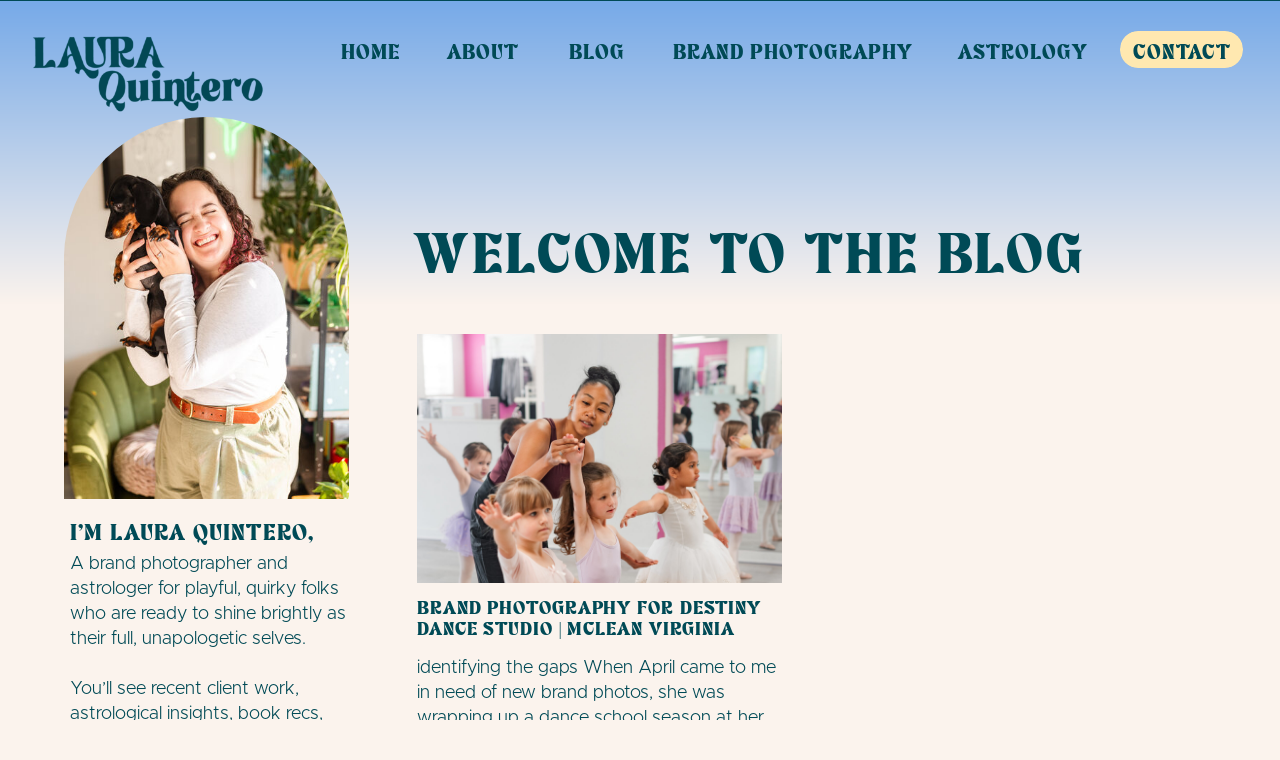

--- FILE ---
content_type: text/html; charset=UTF-8
request_url: https://laurajquintero.com/tag/small-business-photography/
body_size: 16034
content:
<!DOCTYPE html>
<html lang="en-US" class="d">
<head>
<link rel="stylesheet" type="text/css" href="//lib.showit.co/engine/2.6.2/showit.css" />
<title>small business photography | laurajquintero.com</title>
<meta name='robots' content='max-image-preview:large' />

            <script data-no-defer="1" data-ezscrex="false" data-cfasync="false" data-pagespeed-no-defer data-cookieconsent="ignore">
                var ctPublicFunctions = {"_ajax_nonce":"82bc25d755","_rest_nonce":"edb10bf12b","_ajax_url":"\/wp-admin\/admin-ajax.php","_rest_url":"https:\/\/laurajquintero.com\/wp-json\/","data__cookies_type":"native","data__ajax_type":"custom_ajax","data__bot_detector_enabled":1,"data__frontend_data_log_enabled":1,"cookiePrefix":"","wprocket_detected":false,"host_url":"laurajquintero.com","text__ee_click_to_select":"Click to select the whole data","text__ee_original_email":"The complete one is","text__ee_got_it":"Got it","text__ee_blocked":"Blocked","text__ee_cannot_connect":"Cannot connect","text__ee_cannot_decode":"Can not decode email. Unknown reason","text__ee_email_decoder":"CleanTalk email decoder","text__ee_wait_for_decoding":"The magic is on the way!","text__ee_decoding_process":"Please wait a few seconds while we decode the contact data."}
            </script>
        
            <script data-no-defer="1" data-ezscrex="false" data-cfasync="false" data-pagespeed-no-defer data-cookieconsent="ignore">
                var ctPublic = {"_ajax_nonce":"82bc25d755","settings__forms__check_internal":"0","settings__forms__check_external":"0","settings__forms__force_protection":0,"settings__forms__search_test":"0","settings__data__bot_detector_enabled":1,"settings__sfw__anti_crawler":0,"blog_home":"https:\/\/laurajquintero.com\/","pixel__setting":"3","pixel__enabled":false,"pixel__url":"https:\/\/moderate2-v4.cleantalk.org\/pixel\/59ac2ade377f95165434215f7add77da.gif","data__email_check_before_post":"1","data__email_check_exist_post":1,"data__cookies_type":"native","data__key_is_ok":true,"data__visible_fields_required":true,"wl_brandname":"Anti-Spam by CleanTalk","wl_brandname_short":"CleanTalk","ct_checkjs_key":906792551,"emailEncoderPassKey":"6af0be3fbc574cb27e9df3b7f30d369a","bot_detector_forms_excluded":"W10=","advancedCacheExists":false,"varnishCacheExists":false,"wc_ajax_add_to_cart":false}
            </script>
        <link rel='dns-prefetch' href='//fd.cleantalk.org' />
<link rel="alternate" type="application/rss+xml" title="laurajquintero.com &raquo; Feed" href="https://laurajquintero.com/feed/" />
<link rel="alternate" type="application/rss+xml" title="laurajquintero.com &raquo; Comments Feed" href="https://laurajquintero.com/comments/feed/" />
<link rel="alternate" type="application/rss+xml" title="laurajquintero.com &raquo; small business photography Tag Feed" href="https://laurajquintero.com/tag/small-business-photography/feed/" />
<script type="text/javascript">
/* <![CDATA[ */
window._wpemojiSettings = {"baseUrl":"https:\/\/s.w.org\/images\/core\/emoji\/16.0.1\/72x72\/","ext":".png","svgUrl":"https:\/\/s.w.org\/images\/core\/emoji\/16.0.1\/svg\/","svgExt":".svg","source":{"concatemoji":"https:\/\/laurajquintero.com\/wp-includes\/js\/wp-emoji-release.min.js?ver=6.8.3"}};
/*! This file is auto-generated */
!function(s,n){var o,i,e;function c(e){try{var t={supportTests:e,timestamp:(new Date).valueOf()};sessionStorage.setItem(o,JSON.stringify(t))}catch(e){}}function p(e,t,n){e.clearRect(0,0,e.canvas.width,e.canvas.height),e.fillText(t,0,0);var t=new Uint32Array(e.getImageData(0,0,e.canvas.width,e.canvas.height).data),a=(e.clearRect(0,0,e.canvas.width,e.canvas.height),e.fillText(n,0,0),new Uint32Array(e.getImageData(0,0,e.canvas.width,e.canvas.height).data));return t.every(function(e,t){return e===a[t]})}function u(e,t){e.clearRect(0,0,e.canvas.width,e.canvas.height),e.fillText(t,0,0);for(var n=e.getImageData(16,16,1,1),a=0;a<n.data.length;a++)if(0!==n.data[a])return!1;return!0}function f(e,t,n,a){switch(t){case"flag":return n(e,"\ud83c\udff3\ufe0f\u200d\u26a7\ufe0f","\ud83c\udff3\ufe0f\u200b\u26a7\ufe0f")?!1:!n(e,"\ud83c\udde8\ud83c\uddf6","\ud83c\udde8\u200b\ud83c\uddf6")&&!n(e,"\ud83c\udff4\udb40\udc67\udb40\udc62\udb40\udc65\udb40\udc6e\udb40\udc67\udb40\udc7f","\ud83c\udff4\u200b\udb40\udc67\u200b\udb40\udc62\u200b\udb40\udc65\u200b\udb40\udc6e\u200b\udb40\udc67\u200b\udb40\udc7f");case"emoji":return!a(e,"\ud83e\udedf")}return!1}function g(e,t,n,a){var r="undefined"!=typeof WorkerGlobalScope&&self instanceof WorkerGlobalScope?new OffscreenCanvas(300,150):s.createElement("canvas"),o=r.getContext("2d",{willReadFrequently:!0}),i=(o.textBaseline="top",o.font="600 32px Arial",{});return e.forEach(function(e){i[e]=t(o,e,n,a)}),i}function t(e){var t=s.createElement("script");t.src=e,t.defer=!0,s.head.appendChild(t)}"undefined"!=typeof Promise&&(o="wpEmojiSettingsSupports",i=["flag","emoji"],n.supports={everything:!0,everythingExceptFlag:!0},e=new Promise(function(e){s.addEventListener("DOMContentLoaded",e,{once:!0})}),new Promise(function(t){var n=function(){try{var e=JSON.parse(sessionStorage.getItem(o));if("object"==typeof e&&"number"==typeof e.timestamp&&(new Date).valueOf()<e.timestamp+604800&&"object"==typeof e.supportTests)return e.supportTests}catch(e){}return null}();if(!n){if("undefined"!=typeof Worker&&"undefined"!=typeof OffscreenCanvas&&"undefined"!=typeof URL&&URL.createObjectURL&&"undefined"!=typeof Blob)try{var e="postMessage("+g.toString()+"("+[JSON.stringify(i),f.toString(),p.toString(),u.toString()].join(",")+"));",a=new Blob([e],{type:"text/javascript"}),r=new Worker(URL.createObjectURL(a),{name:"wpTestEmojiSupports"});return void(r.onmessage=function(e){c(n=e.data),r.terminate(),t(n)})}catch(e){}c(n=g(i,f,p,u))}t(n)}).then(function(e){for(var t in e)n.supports[t]=e[t],n.supports.everything=n.supports.everything&&n.supports[t],"flag"!==t&&(n.supports.everythingExceptFlag=n.supports.everythingExceptFlag&&n.supports[t]);n.supports.everythingExceptFlag=n.supports.everythingExceptFlag&&!n.supports.flag,n.DOMReady=!1,n.readyCallback=function(){n.DOMReady=!0}}).then(function(){return e}).then(function(){var e;n.supports.everything||(n.readyCallback(),(e=n.source||{}).concatemoji?t(e.concatemoji):e.wpemoji&&e.twemoji&&(t(e.twemoji),t(e.wpemoji)))}))}((window,document),window._wpemojiSettings);
/* ]]> */
</script>
<style id='wp-emoji-styles-inline-css' type='text/css'>

	img.wp-smiley, img.emoji {
		display: inline !important;
		border: none !important;
		box-shadow: none !important;
		height: 1em !important;
		width: 1em !important;
		margin: 0 0.07em !important;
		vertical-align: -0.1em !important;
		background: none !important;
		padding: 0 !important;
	}
</style>
<link rel='stylesheet' id='wp-block-library-css' href='https://laurajquintero.com/wp-includes/css/dist/block-library/style.min.css?ver=6.8.3' type='text/css' media='all' />
<style id='classic-theme-styles-inline-css' type='text/css'>
/*! This file is auto-generated */
.wp-block-button__link{color:#fff;background-color:#32373c;border-radius:9999px;box-shadow:none;text-decoration:none;padding:calc(.667em + 2px) calc(1.333em + 2px);font-size:1.125em}.wp-block-file__button{background:#32373c;color:#fff;text-decoration:none}
</style>
<style id='global-styles-inline-css' type='text/css'>
:root{--wp--preset--aspect-ratio--square: 1;--wp--preset--aspect-ratio--4-3: 4/3;--wp--preset--aspect-ratio--3-4: 3/4;--wp--preset--aspect-ratio--3-2: 3/2;--wp--preset--aspect-ratio--2-3: 2/3;--wp--preset--aspect-ratio--16-9: 16/9;--wp--preset--aspect-ratio--9-16: 9/16;--wp--preset--color--black: #000000;--wp--preset--color--cyan-bluish-gray: #abb8c3;--wp--preset--color--white: #ffffff;--wp--preset--color--pale-pink: #f78da7;--wp--preset--color--vivid-red: #cf2e2e;--wp--preset--color--luminous-vivid-orange: #ff6900;--wp--preset--color--luminous-vivid-amber: #fcb900;--wp--preset--color--light-green-cyan: #7bdcb5;--wp--preset--color--vivid-green-cyan: #00d084;--wp--preset--color--pale-cyan-blue: #8ed1fc;--wp--preset--color--vivid-cyan-blue: #0693e3;--wp--preset--color--vivid-purple: #9b51e0;--wp--preset--gradient--vivid-cyan-blue-to-vivid-purple: linear-gradient(135deg,rgba(6,147,227,1) 0%,rgb(155,81,224) 100%);--wp--preset--gradient--light-green-cyan-to-vivid-green-cyan: linear-gradient(135deg,rgb(122,220,180) 0%,rgb(0,208,130) 100%);--wp--preset--gradient--luminous-vivid-amber-to-luminous-vivid-orange: linear-gradient(135deg,rgba(252,185,0,1) 0%,rgba(255,105,0,1) 100%);--wp--preset--gradient--luminous-vivid-orange-to-vivid-red: linear-gradient(135deg,rgba(255,105,0,1) 0%,rgb(207,46,46) 100%);--wp--preset--gradient--very-light-gray-to-cyan-bluish-gray: linear-gradient(135deg,rgb(238,238,238) 0%,rgb(169,184,195) 100%);--wp--preset--gradient--cool-to-warm-spectrum: linear-gradient(135deg,rgb(74,234,220) 0%,rgb(151,120,209) 20%,rgb(207,42,186) 40%,rgb(238,44,130) 60%,rgb(251,105,98) 80%,rgb(254,248,76) 100%);--wp--preset--gradient--blush-light-purple: linear-gradient(135deg,rgb(255,206,236) 0%,rgb(152,150,240) 100%);--wp--preset--gradient--blush-bordeaux: linear-gradient(135deg,rgb(254,205,165) 0%,rgb(254,45,45) 50%,rgb(107,0,62) 100%);--wp--preset--gradient--luminous-dusk: linear-gradient(135deg,rgb(255,203,112) 0%,rgb(199,81,192) 50%,rgb(65,88,208) 100%);--wp--preset--gradient--pale-ocean: linear-gradient(135deg,rgb(255,245,203) 0%,rgb(182,227,212) 50%,rgb(51,167,181) 100%);--wp--preset--gradient--electric-grass: linear-gradient(135deg,rgb(202,248,128) 0%,rgb(113,206,126) 100%);--wp--preset--gradient--midnight: linear-gradient(135deg,rgb(2,3,129) 0%,rgb(40,116,252) 100%);--wp--preset--font-size--small: 13px;--wp--preset--font-size--medium: 20px;--wp--preset--font-size--large: 36px;--wp--preset--font-size--x-large: 42px;--wp--preset--spacing--20: 0.44rem;--wp--preset--spacing--30: 0.67rem;--wp--preset--spacing--40: 1rem;--wp--preset--spacing--50: 1.5rem;--wp--preset--spacing--60: 2.25rem;--wp--preset--spacing--70: 3.38rem;--wp--preset--spacing--80: 5.06rem;--wp--preset--shadow--natural: 6px 6px 9px rgba(0, 0, 0, 0.2);--wp--preset--shadow--deep: 12px 12px 50px rgba(0, 0, 0, 0.4);--wp--preset--shadow--sharp: 6px 6px 0px rgba(0, 0, 0, 0.2);--wp--preset--shadow--outlined: 6px 6px 0px -3px rgba(255, 255, 255, 1), 6px 6px rgba(0, 0, 0, 1);--wp--preset--shadow--crisp: 6px 6px 0px rgba(0, 0, 0, 1);}:where(.is-layout-flex){gap: 0.5em;}:where(.is-layout-grid){gap: 0.5em;}body .is-layout-flex{display: flex;}.is-layout-flex{flex-wrap: wrap;align-items: center;}.is-layout-flex > :is(*, div){margin: 0;}body .is-layout-grid{display: grid;}.is-layout-grid > :is(*, div){margin: 0;}:where(.wp-block-columns.is-layout-flex){gap: 2em;}:where(.wp-block-columns.is-layout-grid){gap: 2em;}:where(.wp-block-post-template.is-layout-flex){gap: 1.25em;}:where(.wp-block-post-template.is-layout-grid){gap: 1.25em;}.has-black-color{color: var(--wp--preset--color--black) !important;}.has-cyan-bluish-gray-color{color: var(--wp--preset--color--cyan-bluish-gray) !important;}.has-white-color{color: var(--wp--preset--color--white) !important;}.has-pale-pink-color{color: var(--wp--preset--color--pale-pink) !important;}.has-vivid-red-color{color: var(--wp--preset--color--vivid-red) !important;}.has-luminous-vivid-orange-color{color: var(--wp--preset--color--luminous-vivid-orange) !important;}.has-luminous-vivid-amber-color{color: var(--wp--preset--color--luminous-vivid-amber) !important;}.has-light-green-cyan-color{color: var(--wp--preset--color--light-green-cyan) !important;}.has-vivid-green-cyan-color{color: var(--wp--preset--color--vivid-green-cyan) !important;}.has-pale-cyan-blue-color{color: var(--wp--preset--color--pale-cyan-blue) !important;}.has-vivid-cyan-blue-color{color: var(--wp--preset--color--vivid-cyan-blue) !important;}.has-vivid-purple-color{color: var(--wp--preset--color--vivid-purple) !important;}.has-black-background-color{background-color: var(--wp--preset--color--black) !important;}.has-cyan-bluish-gray-background-color{background-color: var(--wp--preset--color--cyan-bluish-gray) !important;}.has-white-background-color{background-color: var(--wp--preset--color--white) !important;}.has-pale-pink-background-color{background-color: var(--wp--preset--color--pale-pink) !important;}.has-vivid-red-background-color{background-color: var(--wp--preset--color--vivid-red) !important;}.has-luminous-vivid-orange-background-color{background-color: var(--wp--preset--color--luminous-vivid-orange) !important;}.has-luminous-vivid-amber-background-color{background-color: var(--wp--preset--color--luminous-vivid-amber) !important;}.has-light-green-cyan-background-color{background-color: var(--wp--preset--color--light-green-cyan) !important;}.has-vivid-green-cyan-background-color{background-color: var(--wp--preset--color--vivid-green-cyan) !important;}.has-pale-cyan-blue-background-color{background-color: var(--wp--preset--color--pale-cyan-blue) !important;}.has-vivid-cyan-blue-background-color{background-color: var(--wp--preset--color--vivid-cyan-blue) !important;}.has-vivid-purple-background-color{background-color: var(--wp--preset--color--vivid-purple) !important;}.has-black-border-color{border-color: var(--wp--preset--color--black) !important;}.has-cyan-bluish-gray-border-color{border-color: var(--wp--preset--color--cyan-bluish-gray) !important;}.has-white-border-color{border-color: var(--wp--preset--color--white) !important;}.has-pale-pink-border-color{border-color: var(--wp--preset--color--pale-pink) !important;}.has-vivid-red-border-color{border-color: var(--wp--preset--color--vivid-red) !important;}.has-luminous-vivid-orange-border-color{border-color: var(--wp--preset--color--luminous-vivid-orange) !important;}.has-luminous-vivid-amber-border-color{border-color: var(--wp--preset--color--luminous-vivid-amber) !important;}.has-light-green-cyan-border-color{border-color: var(--wp--preset--color--light-green-cyan) !important;}.has-vivid-green-cyan-border-color{border-color: var(--wp--preset--color--vivid-green-cyan) !important;}.has-pale-cyan-blue-border-color{border-color: var(--wp--preset--color--pale-cyan-blue) !important;}.has-vivid-cyan-blue-border-color{border-color: var(--wp--preset--color--vivid-cyan-blue) !important;}.has-vivid-purple-border-color{border-color: var(--wp--preset--color--vivid-purple) !important;}.has-vivid-cyan-blue-to-vivid-purple-gradient-background{background: var(--wp--preset--gradient--vivid-cyan-blue-to-vivid-purple) !important;}.has-light-green-cyan-to-vivid-green-cyan-gradient-background{background: var(--wp--preset--gradient--light-green-cyan-to-vivid-green-cyan) !important;}.has-luminous-vivid-amber-to-luminous-vivid-orange-gradient-background{background: var(--wp--preset--gradient--luminous-vivid-amber-to-luminous-vivid-orange) !important;}.has-luminous-vivid-orange-to-vivid-red-gradient-background{background: var(--wp--preset--gradient--luminous-vivid-orange-to-vivid-red) !important;}.has-very-light-gray-to-cyan-bluish-gray-gradient-background{background: var(--wp--preset--gradient--very-light-gray-to-cyan-bluish-gray) !important;}.has-cool-to-warm-spectrum-gradient-background{background: var(--wp--preset--gradient--cool-to-warm-spectrum) !important;}.has-blush-light-purple-gradient-background{background: var(--wp--preset--gradient--blush-light-purple) !important;}.has-blush-bordeaux-gradient-background{background: var(--wp--preset--gradient--blush-bordeaux) !important;}.has-luminous-dusk-gradient-background{background: var(--wp--preset--gradient--luminous-dusk) !important;}.has-pale-ocean-gradient-background{background: var(--wp--preset--gradient--pale-ocean) !important;}.has-electric-grass-gradient-background{background: var(--wp--preset--gradient--electric-grass) !important;}.has-midnight-gradient-background{background: var(--wp--preset--gradient--midnight) !important;}.has-small-font-size{font-size: var(--wp--preset--font-size--small) !important;}.has-medium-font-size{font-size: var(--wp--preset--font-size--medium) !important;}.has-large-font-size{font-size: var(--wp--preset--font-size--large) !important;}.has-x-large-font-size{font-size: var(--wp--preset--font-size--x-large) !important;}
:where(.wp-block-post-template.is-layout-flex){gap: 1.25em;}:where(.wp-block-post-template.is-layout-grid){gap: 1.25em;}
:where(.wp-block-columns.is-layout-flex){gap: 2em;}:where(.wp-block-columns.is-layout-grid){gap: 2em;}
:root :where(.wp-block-pullquote){font-size: 1.5em;line-height: 1.6;}
</style>
<link rel='stylesheet' id='cleantalk-public-css-css' href='https://laurajquintero.com/wp-content/plugins/cleantalk-spam-protect/css/cleantalk-public.min.css?ver=6.64_1758576198' type='text/css' media='all' />
<link rel='stylesheet' id='cleantalk-email-decoder-css-css' href='https://laurajquintero.com/wp-content/plugins/cleantalk-spam-protect/css/cleantalk-email-decoder.min.css?ver=6.64_1758576198' type='text/css' media='all' />
<script type="text/javascript" src="https://laurajquintero.com/wp-content/plugins/cleantalk-spam-protect/js/apbct-public-bundle.min.js?ver=6.64_1758576198" id="apbct-public-bundle.min-js-js"></script>
<script type="text/javascript" src="https://fd.cleantalk.org/ct-bot-detector-wrapper.js?ver=6.64" id="ct_bot_detector-js" defer="defer" data-wp-strategy="defer"></script>
<script type="text/javascript" src="https://laurajquintero.com/wp-includes/js/jquery/jquery.min.js?ver=3.7.1" id="jquery-core-js"></script>
<script type="text/javascript" src="https://laurajquintero.com/wp-includes/js/jquery/jquery-migrate.min.js?ver=3.4.1" id="jquery-migrate-js"></script>
<script type="text/javascript" src="https://laurajquintero.com/wp-content/plugins/showit/public/js/showit.js?ver=1765978825" id="si-script-js"></script>
<link rel="https://api.w.org/" href="https://laurajquintero.com/wp-json/" /><link rel="alternate" title="JSON" type="application/json" href="https://laurajquintero.com/wp-json/wp/v2/tags/121" /><link rel="EditURI" type="application/rsd+xml" title="RSD" href="https://laurajquintero.com/xmlrpc.php?rsd" />

<meta charset="UTF-8" />
<meta name="viewport" content="width=device-width, initial-scale=1" />
<link rel="icon" type="image/png" href="//static.showit.co/200/bnw9_EOJcDHXiMUblFM03g/78298/lq_bubbles_png.png" />
<link rel="preconnect" href="https://static.showit.co" />


<style>
@font-face{font-family:Rochega Regular;src:url('//static.showit.co/file/w0C_HnyD3zmOlOzLkHGnDQ/78298/rochega-regular-webfont.woff');}
@font-face{font-family:Metropolis Normal Thin;src:url('//static.showit.co/file/5eBMiNGofIRJ6fEMmzE4tQ/78298/metropolis-latin-300-normal.woff');}
@font-face{font-family:Metropolis Normal SemiBold;src:url('//static.showit.co/file/BLeg7K0CZry7TT-vjVhLWQ/78298/metropolis-latin-600-normal.woff');}
</style>
<script id="init_data" type="application/json">
{"mobile":{"w":320},"desktop":{"w":1200,"bgFillType":"color","bgColor":"colors-6"},"sid":"8x-qn_2eux-yebpivsnd8q","break":768,"assetURL":"//static.showit.co","contactFormId":"78298/189114","cfAction":"aHR0cHM6Ly9jbGllbnRzZXJ2aWNlLnNob3dpdC5jby9jb250YWN0Zm9ybQ==","sgAction":"aHR0cHM6Ly9jbGllbnRzZXJ2aWNlLnNob3dpdC5jby9zb2NpYWxncmlk","blockData":[{"slug":"nav-bar","visible":"a","states":[],"d":{"h":1,"w":1200,"bgFillType":"color","bgColor":"colors-1","bgMediaType":"none"},"m":{"h":1,"w":320,"bgFillType":"color","bgColor":"colors-1","bgMediaType":"none"}},{"slug":"side-bar","visible":"d","states":[],"d":{"h":1,"w":1200,"bgFillType":"color","bgColor":"colors-2","bgMediaType":"none"},"m":{"h":200,"w":320,"bgFillType":"color","bgColor":"colors-7","bgMediaType":"none"}},{"slug":"hero","visible":"a","states":[],"d":{"h":302,"w":1200,"bgFillType":"gradient","bgGc1":"colors-2","bgGc2":"colors-6","bgGr":0,"bgMediaType":"none"},"m":{"h":175,"w":320,"bgFillType":"gradient","bgGc1":"colors-2","bgGc2":"colors-6","bgGr":0,"bgMediaType":"none"}},{"slug":"blog-posts","visible":"a","states":[{"d":{"bgFillType":"color","bgColor":"#000000:0","bgMediaType":"none"},"m":{"bgFillType":"color","bgColor":"#000000:0","bgMediaType":"none"},"slug":"view-1"},{"d":{"bgFillType":"color","bgColor":"#000000:0","bgMediaType":"none"},"m":{"bgFillType":"color","bgColor":"#000000:0","bgMediaType":"none"},"slug":"view-2"},{"d":{"bgFillType":"color","bgColor":"#000000:0","bgMediaType":"none"},"m":{"bgFillType":"color","bgColor":"#000000:0","bgMediaType":"none"},"slug":"view-3"},{"d":{"bgFillType":"color","bgColor":"#000000:0","bgMediaType":"none"},"m":{"bgFillType":"color","bgColor":"#000000:0","bgMediaType":"none"},"slug":"view-4"}],"d":{"h":1033,"w":1200,"nature":"dH","bgFillType":"color","bgColor":"colors-6","bgMediaType":"none"},"m":{"h":1652,"w":320,"nature":"dH","bgFillType":"color","bgColor":"colors-6","bgMediaType":"none"},"stateTrans":[{},{},{},{}]},{"slug":"spacer","visible":"a","states":[],"d":{"h":164,"w":1200,"bgFillType":"color","bgColor":"colors-6","bgMediaType":"none"},"m":{"h":20,"w":320,"bgFillType":"color","bgColor":"colors-6","bgMediaType":"none"}},{"slug":"pagination","visible":"a","states":[],"d":{"h":64,"w":1200,"bgFillType":"color","bgColor":"colors-5","bgMediaType":"none"},"m":{"h":55,"w":320,"bgFillType":"color","bgColor":"colors-5","bgMediaType":"none"}},{"slug":"marquee","visible":"a","states":[],"d":{"h":40,"w":1200,"bgFillType":"color","bgColor":"colors-1","bgMediaType":"none"},"m":{"h":36,"w":320,"bgFillType":"color","bgColor":"colors-1","bgMediaType":"none"}},{"slug":"instagram","visible":"a","states":[],"d":{"h":262,"w":1200,"bgFillType":"color","bgColor":"colors-1","bgMediaType":"none"},"m":{"h":173,"w":320,"bgFillType":"color","bgColor":"colors-1","bgMediaType":"none"}},{"slug":"footer","visible":"a","states":[],"d":{"h":292,"w":1200,"bgFillType":"color","bgColor":"colors-2","bgMediaType":"none"},"m":{"h":758,"w":320,"bgFillType":"color","bgColor":"colors-2","bgMediaType":"none"}},{"slug":"mobile-nav","visible":"m","states":[],"d":{"h":400,"w":1200,"bgFillType":"color","bgColor":"colors-6","bgMediaType":"none"},"m":{"h":462,"w":320,"locking":{"side":"t"},"nature":"wH","bgFillType":"color","bgColor":"colors-1","bgMediaType":"none"}}],"elementData":[{"type":"simple","visible":"d","id":"nav-bar_0","blockId":"nav-bar","m":{"x":54,"y":208,"w":224,"h":24,"a":0},"d":{"x":1040,"y":31,"w":123,"h":37,"a":0,"lockH":"r"}},{"type":"text","visible":"d","id":"nav-bar_1","blockId":"nav-bar","m":{"x":109,"y":92,"w":102,"h":17,"a":0},"d":{"x":1050,"y":40,"w":104,"h":19,"a":0,"lockH":"r"}},{"type":"text","visible":"d","id":"nav-bar_2","blockId":"nav-bar","m":{"x":109,"y":92,"w":102,"h":17,"a":0},"d":{"x":878,"y":40,"w":128,"h":19,"a":0,"lockH":"r"}},{"type":"text","visible":"d","id":"nav-bar_3","blockId":"nav-bar","m":{"x":109,"y":92,"w":102,"h":17,"a":0},"d":{"x":591,"y":40,"w":242,"h":19,"a":0,"lockH":"r"}},{"type":"text","visible":"d","id":"nav-bar_4","blockId":"nav-bar","m":{"x":109,"y":92,"w":102,"h":17,"a":0},"d":{"x":487,"y":40,"w":60,"h":19,"a":0,"lockH":"r"}},{"type":"text","visible":"d","id":"nav-bar_5","blockId":"nav-bar","m":{"x":109,"y":92,"w":102,"h":17,"a":0},"d":{"x":364,"y":40,"w":78,"h":19,"a":0,"lockH":"r"}},{"type":"text","visible":"d","id":"nav-bar_6","blockId":"nav-bar","m":{"x":109,"y":92,"w":102,"h":17,"a":0},"d":{"x":260,"y":40,"w":60,"h":19,"a":0,"lockH":"r"}},{"type":"icon","visible":"m","id":"nav-bar_7","blockId":"nav-bar","m":{"x":272,"y":20,"w":35,"h":35,"a":0},"d":{"x":550,"y":5,"w":100,"h":100,"a":0},"pc":[{"type":"show","block":"mobile-nav"}]},{"type":"graphic","visible":"a","id":"nav-bar_8","blockId":"nav-bar","m":{"x":12,"y":24,"w":160,"h":61,"a":0},"d":{"x":24,"y":30,"w":250,"h":88,"a":0,"gs":{"t":"cover"},"lockH":"l"},"c":{"key":"a5IlW0r1vPBwSef5OoahmQ/78298/lq_primary_web_png.png","aspect_ratio":1}},{"type":"simple","visible":"a","id":"side-bar_0","blockId":"side-bar","m":{"x":92,"y":701,"w":137,"h":35,"a":0},"d":{"x":24,"y":1323,"w":279,"h":46,"a":0}},{"type":"text","visible":"a","id":"side-bar_1","blockId":"side-bar","m":{"x":105,"y":707,"w":109,"h":19,"a":0},"d":{"x":44,"y":1334,"w":243,"h":28,"a":0}},{"type":"text","visible":"a","id":"side-bar_2","blockId":"side-bar","m":{"x":95,"y":85,"w":130.2,"h":31,"a":0},"d":{"x":24,"y":1287,"w":279,"h":24,"a":0}},{"type":"simple","visible":"a","id":"side-bar_5","blockId":"side-bar","m":{"x":92,"y":701,"w":137,"h":35,"a":0},"d":{"x":30,"y":1185,"w":279,"h":46,"a":0}},{"type":"text","visible":"a","id":"side-bar_6","blockId":"side-bar","m":{"x":105,"y":707,"w":109,"h":19,"a":0},"d":{"x":94,"y":1198,"w":152,"h":21,"a":0}},{"type":"simple","visible":"a","id":"side-bar_7","blockId":"side-bar","m":{"x":92,"y":701,"w":137,"h":35,"a":0},"d":{"x":30,"y":1129,"w":279,"h":46,"a":0}},{"type":"text","visible":"a","id":"side-bar_8","blockId":"side-bar","m":{"x":105,"y":707,"w":109,"h":19,"a":0},"d":{"x":74,"y":1142,"w":191,"h":21,"a":0}},{"type":"simple","visible":"a","id":"side-bar_9","blockId":"side-bar","m":{"x":92,"y":701,"w":137,"h":35,"a":0},"d":{"x":30,"y":1073,"w":279,"h":46,"a":0}},{"type":"text","visible":"a","id":"side-bar_10","blockId":"side-bar","m":{"x":105,"y":707,"w":109,"h":19,"a":0},"d":{"x":107,"y":1086,"w":126,"h":21,"a":0}},{"type":"simple","visible":"a","id":"side-bar_11","blockId":"side-bar","m":{"x":92,"y":701,"w":137,"h":35,"a":0},"d":{"x":30,"y":1017,"w":279,"h":46,"a":0}},{"type":"text","visible":"a","id":"side-bar_12","blockId":"side-bar","m":{"x":105,"y":707,"w":109,"h":19,"a":0},"d":{"x":55,"y":1030,"w":229,"h":21,"a":0}},{"type":"text","visible":"a","id":"side-bar_13","blockId":"side-bar","m":{"x":95,"y":85,"w":130.2,"h":31,"a":0},"d":{"x":30,"y":974,"w":268,"h":35,"a":0}},{"type":"text","visible":"a","id":"side-bar_14","blockId":"side-bar","m":{"x":103,"y":90,"w":113.39999999999999,"h":21,"a":0},"d":{"x":30,"y":551,"w":279,"h":337,"a":0}},{"type":"text","visible":"a","id":"side-bar_15","blockId":"side-bar","m":{"x":95,"y":85,"w":130.2,"h":31,"a":0},"d":{"x":30,"y":518,"w":268,"h":35,"a":0}},{"type":"gallery","visible":"a","id":"side-bar_16","blockId":"side-bar","m":{"x":48,"y":30,"w":224,"h":140,"a":0,"g":{"aa":2.5}},"d":{"x":24,"y":116,"w":285,"h":382,"a":0,"g":{"aa":2.5}},"imgs":[{"key":"vPnyVuaRoHrwWP24-bd90g/78298/northern_virginia_brand_photographer-lqp32_web.jpg","ar":0.6665},{"key":"xe5FlzIG865RL-V3YPEVJg/78298/lqp-disco-lauraquinterophotography-02.jpg","ar":0.66667},{"key":"OvdAPL5FX_ZgsJnGKAWuRw/78298/northern_virginia_brand_photographer-lqp95_web.jpg","ar":0.6665},{"key":"T0kwsjmz0ANZEvywG08xTA/78298/northern_virginia_brand_photographer-lqp106_web.jpg","ar":0.6665}],"ch":1,"gal":"simple"},{"type":"text","visible":"a","id":"hero_0","blockId":"hero","m":{"x":14,"y":140,"w":293,"h":25,"a":0},"d":{"x":374,"y":223,"w":694,"h":39,"a":0}},{"type":"text","visible":"a","id":"blog-posts_view-1_0","blockId":"blog-posts","m":{"x":14,"y":274,"w":293,"h":68,"a":0},"d":{"x":377,"y":352,"w":365,"h":67,"a":0}},{"type":"text","visible":"a","id":"blog-posts_view-1_1","blockId":"blog-posts","m":{"x":14,"y":225,"w":293,"h":39,"a":0},"d":{"x":377,"y":293,"w":365,"h":42,"a":0}},{"type":"graphic","visible":"a","id":"blog-posts_view-1_2","blockId":"blog-posts","m":{"x":14,"y":30,"w":293,"h":185,"a":0},"d":{"x":377,"y":30,"w":365,"h":249,"a":0,"gs":{"s":50}},"c":{"key":"W-izmNqSQcqik75eT3C-xg/78298/rarebird-by-lauraquinterophotography-223.jpg","aspect_ratio":1.5}},{"type":"text","visible":"a","id":"blog-posts_view-2_0","blockId":"blog-posts","m":{"x":14,"y":743,"w":293,"h":68,"a":0},"d":{"x":778,"y":493,"w":377,"h":67,"a":0}},{"type":"text","visible":"a","id":"blog-posts_view-2_1","blockId":"blog-posts","m":{"x":14,"y":694,"w":293,"h":38,"a":0},"d":{"x":778,"y":434,"w":377,"h":42,"a":0}},{"type":"graphic","visible":"a","id":"blog-posts_view-2_2","blockId":"blog-posts","m":{"x":14,"y":372,"w":293,"h":312,"a":0},"d":{"x":778,"y":30,"w":377,"h":389,"a":0},"c":{"key":"8N6zmdvTQBqMhBQ97sQzhg/78298/rarebird-by-lauraquinterophotography-241.jpg","aspect_ratio":0.66667}},{"type":"text","visible":"a","id":"blog-posts_view-3_0","blockId":"blog-posts","m":{"x":14,"y":1554,"w":293,"h":68,"a":0},"d":{"x":377,"y":922,"w":377,"h":67,"a":0}},{"type":"text","visible":"a","id":"blog-posts_view-3_1","blockId":"blog-posts","m":{"x":14,"y":1505,"w":293,"h":37,"a":0},"d":{"x":377,"y":863,"w":377,"h":41,"a":0}},{"type":"graphic","visible":"a","id":"blog-posts_view-3_2","blockId":"blog-posts","m":{"x":14,"y":1183,"w":293,"h":312,"a":0},"d":{"x":377,"y":459,"w":377,"h":389,"a":0},"c":{"key":"8N6zmdvTQBqMhBQ97sQzhg/78298/rarebird-by-lauraquinterophotography-241.jpg","aspect_ratio":0.66667}},{"type":"text","visible":"a","id":"blog-posts_view-4_0","blockId":"blog-posts","m":{"x":14,"y":1085,"w":293,"h":68,"a":0},"d":{"x":778,"y":922,"w":365,"h":67,"a":0}},{"type":"text","visible":"a","id":"blog-posts_view-4_1","blockId":"blog-posts","m":{"x":14,"y":1036,"w":293,"h":39,"a":0},"d":{"x":778,"y":863,"w":365,"h":41,"a":0}},{"type":"graphic","visible":"a","id":"blog-posts_view-4_2","blockId":"blog-posts","m":{"x":14,"y":841,"w":293,"h":185,"a":0},"d":{"x":778,"y":600,"w":365,"h":249,"a":0},"c":{"key":"W-izmNqSQcqik75eT3C-xg/78298/rarebird-by-lauraquinterophotography-223.jpg","aspect_ratio":1.5}},{"type":"text","visible":"a","id":"pagination_0","blockId":"pagination","m":{"x":172,"y":18,"w":130,"h":20,"a":0},"d":{"x":628,"y":22,"w":164,"h":19,"a":0}},{"type":"text","visible":"a","id":"pagination_1","blockId":"pagination","m":{"x":18,"y":17,"w":130,"h":22,"a":0},"d":{"x":408,"y":22,"w":164,"h":19,"a":0}},{"type":"iframe","visible":"a","id":"marquee_0","blockId":"marquee","m":{"x":0,"y":11,"w":320,"h":21,"a":0},"d":{"x":-14,"y":15,"w":1228,"h":27,"a":0,"lockH":"s"}},{"type":"social","visible":"a","id":"instagram_0","blockId":"instagram","m":{"x":-9,"y":15,"w":338,"h":148,"a":0},"d":{"x":-22,"y":17,"w":1245,"h":229,"a":0,"lockH":"s"}},{"type":"text","visible":"a","id":"footer_0","blockId":"footer","m":{"x":18,"y":691,"w":284,"h":62,"a":0},"d":{"x":36,"y":264,"w":1129,"h":21,"a":0}},{"type":"text","visible":"a","id":"footer_1","blockId":"footer","m":{"x":103,"y":424,"w":114,"h":19,"a":0},"d":{"x":1001,"y":190,"w":94,"h":21,"a":0}},{"type":"text","visible":"a","id":"footer_2","blockId":"footer","m":{"x":93,"y":287,"w":135,"h":19,"a":0},"d":{"x":1001,"y":151,"w":124,"h":21,"a":0}},{"type":"text","visible":"a","id":"footer_3","blockId":"footer","m":{"x":95,"y":390,"w":131,"h":19,"a":0},"d":{"x":1001,"y":112,"w":124,"h":21,"a":0}},{"type":"text","visible":"a","id":"footer_4","blockId":"footer","m":{"x":79,"y":356,"w":163,"h":19,"a":0},"d":{"x":1001,"y":72,"w":164,"h":21,"a":0}},{"type":"text","visible":"a","id":"footer_5","blockId":"footer","m":{"x":128,"y":253,"w":64,"h":19,"a":0},"d":{"x":845,"y":190,"w":60,"h":21,"a":0}},{"type":"text","visible":"a","id":"footer_6","blockId":"footer","m":{"x":99,"y":322,"w":123,"h":19,"a":0},"d":{"x":845,"y":151,"w":120,"h":21,"a":0}},{"type":"text","visible":"a","id":"footer_7","blockId":"footer","m":{"x":128,"y":219,"w":64,"h":19,"a":0},"d":{"x":845,"y":111,"w":80,"h":21,"a":0}},{"type":"text","visible":"a","id":"footer_8","blockId":"footer","m":{"x":125,"y":185,"w":71,"h":19,"a":0},"d":{"x":845,"y":72,"w":72,"h":21,"a":0}},{"type":"text","visible":"a","id":"footer_9","blockId":"footer","m":{"x":63,"y":141,"w":198,"h":21,"a":0},"d":{"x":488,"y":201,"w":226,"h":21,"a":0}},{"type":"icon","visible":"a","id":"footer_10","blockId":"footer","m":{"x":272,"y":139,"w":25,"h":25,"a":0},"d":{"x":726,"y":197,"w":30,"h":30,"a":0}},{"type":"icon","visible":"a","id":"footer_11","blockId":"footer","m":{"x":24,"y":139,"w":25,"h":25,"a":0},"d":{"x":445,"y":196,"w":30,"h":30,"a":0}},{"type":"graphic","visible":"a","id":"footer_12","blockId":"footer","m":{"x":30,"y":35,"w":261,"h":77,"a":0},"d":{"x":386,"y":59,"w":429,"h":115,"a":0,"gs":{"t":"cover"}},"c":{"key":"ie9ZGN9apMErSBH8tIj0Mg/78298/lq_secondary_web_png.png","aspect_ratio":1}},{"type":"text","visible":"a","id":"footer_13","blockId":"footer","m":{"x":17,"y":486,"w":286,"h":166,"a":0},"d":{"x":26,"y":50,"w":362,"h":182,"a":0}},{"type":"text","visible":"a","id":"mobile-nav_0","blockId":"mobile-nav","m":{"x":103,"y":301,"w":114,"h":19,"a":0},"d":{"x":966,"y":163,"w":99,"h":21,"a":0}},{"type":"text","visible":"a","id":"mobile-nav_1","blockId":"mobile-nav","m":{"x":95,"y":268,"w":131,"h":19,"a":0},"d":{"x":966,"y":123,"w":117,"h":21,"a":0}},{"type":"text","visible":"a","id":"mobile-nav_2","blockId":"mobile-nav","m":{"x":67,"y":218,"w":186,"h":36,"a":0},"d":{"x":966,"y":83,"w":210,"h":21,"a":0}},{"type":"text","visible":"a","id":"mobile-nav_3","blockId":"mobile-nav","m":{"x":128,"y":184,"w":64,"h":19,"a":0},"d":{"x":857,"y":163,"w":73,"h":21,"a":0}},{"type":"text","visible":"a","id":"mobile-nav_4","blockId":"mobile-nav","m":{"x":128,"y":151,"w":64,"h":19,"a":0},"d":{"x":857,"y":123,"w":73,"h":21,"a":0}},{"type":"text","visible":"a","id":"mobile-nav_5","blockId":"mobile-nav","m":{"x":125,"y":118,"w":71,"h":19,"a":0},"d":{"x":857,"y":83,"w":73,"h":21,"a":0}},{"type":"icon","visible":"m","id":"mobile-nav_6","blockId":"mobile-nav","m":{"x":272,"y":20,"w":35,"h":35,"a":0,"lockV":"t"},"d":{"x":550,"y":5,"w":100,"h":100,"a":0},"pc":[{"type":"hide","block":"mobile-nav"}]},{"type":"graphic","visible":"a","id":"mobile-nav_7","blockId":"mobile-nav","m":{"x":12,"y":24,"w":159,"h":56,"a":0,"lockV":"t"},"d":{"x":24,"y":30,"w":250,"h":35,"a":0,"gs":{"t":"fit"},"lockH":"l"},"c":{"key":"QN_iH50PvDRnlDbLgZgIGg/78298/lq_primary_seashell_web_png.png","aspect_ratio":1}}]}
</script>
<link
rel="stylesheet"
type="text/css"
href="https://cdnjs.cloudflare.com/ajax/libs/animate.css/3.4.0/animate.min.css"
/>


<script src="//lib.showit.co/engine/2.6.2/showit-lib.min.js"></script>
<script src="//lib.showit.co/engine/2.6.2/showit.min.js"></script>
<script>

function initPage(){

}
</script>

<style id="si-page-css">
html.m {background-color:rgba(251,243,237,1);}
html.d {background-color:rgba(251,243,237,1);}
.d .se:has(.st-primary) {border-radius:22px;box-shadow:none;opacity:1;overflow:hidden;}
.d .st-primary {padding:10px 24px 10px 24px;border-width:0px;border-color:rgba(0,0,0,1);background-color:rgba(255,232,176,1);background-image:none;border-radius:inherit;transition-duration:0.5s;}
.d .st-primary span {color:rgba(0,74,86,1);font-family:'Metropolis Normal SemiBold';font-weight:400;font-style:normal;font-size:17px;text-align:left;text-transform:uppercase;letter-spacing:0.15em;line-height:1.4;transition-duration:0.5s;}
.d .se:has(.st-primary:hover), .d .se:has(.trigger-child-hovers:hover .st-primary) {}
.d .st-primary.se-button:hover, .d .trigger-child-hovers:hover .st-primary.se-button {background-color:rgba(255,232,176,1);background-image:none;transition-property:background-color,background-image;}
.d .st-primary.se-button:hover span, .d .trigger-child-hovers:hover .st-primary.se-button span {}
.m .se:has(.st-primary) {border-radius:22px;box-shadow:none;opacity:1;overflow:hidden;}
.m .st-primary {padding:10px 24px 10px 24px;border-width:0px;border-color:rgba(0,0,0,1);background-color:rgba(255,232,176,1);background-image:none;border-radius:inherit;}
.m .st-primary span {color:rgba(0,74,86,1);font-family:'Metropolis Normal SemiBold';font-weight:400;font-style:normal;font-size:14px;text-align:left;text-transform:uppercase;letter-spacing:0.15em;line-height:1.4;}
.d .se:has(.st-secondary) {border-radius:22px;box-shadow:none;opacity:1;overflow:hidden;}
.d .st-secondary {padding:11px 22px 11px 22px;border-width:3px;border-color:rgba(0,74,86,1);background-color:rgba(0,0,0,0);background-image:none;border-radius:inherit;transition-duration:0.5s;}
.d .st-secondary span {color:rgba(0,74,86,1);font-family:'Metropolis Normal SemiBold';font-weight:400;font-style:normal;font-size:17px;text-align:left;text-transform:uppercase;letter-spacing:0.15em;line-height:1.4;transition-duration:0.5s;}
.d .se:has(.st-secondary:hover), .d .se:has(.trigger-child-hovers:hover .st-secondary) {}
.d .st-secondary.se-button:hover, .d .trigger-child-hovers:hover .st-secondary.se-button {border-color:rgba(0,0,0,0.7);background-color:rgba(0,0,0,0);background-image:none;transition-property:border-color,background-color,background-image;}
.d .st-secondary.se-button:hover span, .d .trigger-child-hovers:hover .st-secondary.se-button span {color:rgba(0,0,0,0.7);transition-property:color;}
.m .se:has(.st-secondary) {border-radius:22px;box-shadow:none;opacity:1;overflow:hidden;}
.m .st-secondary {padding:11px 22px 11px 22px;border-width:3px;border-color:rgba(0,74,86,1);background-color:rgba(0,0,0,0);background-image:none;border-radius:inherit;}
.m .st-secondary span {color:rgba(0,74,86,1);font-family:'Metropolis Normal SemiBold';font-weight:400;font-style:normal;font-size:14px;text-align:left;text-transform:uppercase;letter-spacing:0.15em;line-height:1.4;}
.d .st-d-title,.d .se-wpt h1 {color:rgba(0,74,86,1);text-transform:uppercase;line-height:1.1;letter-spacing:0.05em;font-size:57px;text-align:left;font-family:'Rochega Regular';font-weight:400;font-style:normal;}
.d .se-wpt h1 {margin-bottom:30px;}
.d .st-d-title.se-rc a {color:rgba(0,74,86,1);}
.d .st-d-title.se-rc a:hover {text-decoration:none;color:rgba(119,170,232,1);}
.m .st-m-title,.m .se-wpt h1 {color:rgba(0,74,86,1);text-transform:uppercase;line-height:1.1;letter-spacing:0.05em;font-size:30px;text-align:left;font-family:'Rochega Regular';font-weight:400;font-style:normal;}
.m .se-wpt h1 {margin-bottom:30px;}
.m .st-m-title.se-rc a {color:rgba(0,74,86,1);}
.m .st-m-title.se-rc a:hover {text-decoration:none;color:rgba(119,170,232,1);}
.d .st-d-heading,.d .se-wpt h2 {color:rgba(0,74,86,1);text-transform:uppercase;line-height:1.2;letter-spacing:0.05em;font-size:31px;text-align:left;font-family:'Rochega Regular';font-weight:400;font-style:normal;}
.d .se-wpt h2 {margin-bottom:24px;}
.d .st-d-heading.se-rc a {color:rgba(0,74,86,1);}
.d .st-d-heading.se-rc a:hover {text-decoration:none;color:rgba(119,170,232,1);}
.m .st-m-heading,.m .se-wpt h2 {color:rgba(0,74,86,1);text-transform:uppercase;line-height:1.2;letter-spacing:0.05em;font-size:22px;text-align:left;font-family:'Rochega Regular';font-weight:400;font-style:normal;}
.m .se-wpt h2 {margin-bottom:24px;}
.m .st-m-heading.se-rc a {color:rgba(0,74,86,1);}
.m .st-m-heading.se-rc a:hover {text-decoration:none;color:rgba(119,170,232,1);}
.d .st-d-subheading,.d .se-wpt h3 {color:rgba(119,170,232,1);text-transform:uppercase;line-height:1.4;letter-spacing:0.15em;font-size:17px;text-align:left;font-family:'Metropolis Normal SemiBold';font-weight:400;font-style:normal;}
.d .se-wpt h3 {margin-bottom:18px;}
.d .st-d-subheading.se-rc a {color:rgba(119,170,232,1);}
.d .st-d-subheading.se-rc a:hover {text-decoration:none;color:rgba(0,74,86,1);}
.m .st-m-subheading,.m .se-wpt h3 {color:rgba(119,170,232,1);text-transform:uppercase;line-height:1.4;letter-spacing:0.15em;font-size:14px;text-align:left;font-family:'Metropolis Normal SemiBold';font-weight:400;font-style:normal;}
.m .se-wpt h3 {margin-bottom:18px;}
.m .st-m-subheading.se-rc a {color:rgba(119,170,232,1);}
.m .st-m-subheading.se-rc a:hover {text-decoration:none;color:rgba(0,74,86,1);}
.d .st-d-paragraph {color:rgba(0,74,86,1);line-height:1.4;letter-spacing:0em;font-size:18px;text-align:left;font-family:'Metropolis Normal Thin';font-weight:400;font-style:normal;}
.d .se-wpt p {margin-bottom:16px;}
.d .st-d-paragraph.se-rc a {color:rgba(119,170,232,1);}
.d .st-d-paragraph.se-rc a:hover {text-decoration:none;color:rgba(119,170,232,1);}
.m .st-m-paragraph {color:rgba(0,74,86,1);line-height:1.4;letter-spacing:0em;font-size:15px;text-align:left;font-family:'Metropolis Normal Thin';font-weight:400;font-style:normal;}
.m .se-wpt p {margin-bottom:16px;}
.m .st-m-paragraph.se-rc a {color:rgba(119,170,232,1);}
.m .st-m-paragraph.se-rc a:hover {text-decoration:none;color:rgba(119,170,232,1);}
.sib-nav-bar {z-index:5;}
.m .sib-nav-bar {height:1px;}
.d .sib-nav-bar {height:1px;}
.m .sib-nav-bar .ss-bg {background-color:rgba(0,74,86,1);}
.d .sib-nav-bar .ss-bg {background-color:rgba(0,74,86,1);}
.d .sie-nav-bar_0 {left:1040px;top:31px;width:123px;height:37px;border-radius:22px;}
.m .sie-nav-bar_0 {left:54px;top:208px;width:224px;height:24px;border-radius:22px;display:none;}
.d .sie-nav-bar_0 .se-simple:hover {}
.m .sie-nav-bar_0 .se-simple:hover {}
.d .sie-nav-bar_0 .se-simple {background-color:rgba(255,232,176,1);border-radius:inherit;}
.m .sie-nav-bar_0 .se-simple {background-color:rgba(255,232,176,1);border-radius:inherit;}
.d .sie-nav-bar_1:hover {opacity:1;transition-duration:0.5s;transition-property:opacity;}
.m .sie-nav-bar_1:hover {opacity:1;transition-duration:0.5s;transition-property:opacity;}
.d .sie-nav-bar_1 {left:1050px;top:40px;width:104px;height:19px;transition-duration:0.5s;transition-property:opacity;}
.m .sie-nav-bar_1 {left:109px;top:92px;width:102px;height:17px;display:none;transition-duration:0.5s;transition-property:opacity;}
.d .sie-nav-bar_1-text:hover {color:rgba(0,0,0,1);}
.m .sie-nav-bar_1-text:hover {color:rgba(0,0,0,1);}
.d .sie-nav-bar_1-text {font-size:20px;text-align:center;transition-duration:0.5s;transition-property:color;}
.m .sie-nav-bar_1-text {font-size:22px;text-align:center;transition-duration:0.5s;transition-property:color;}
.d .sie-nav-bar_2:hover {opacity:1;transition-duration:0.5s;transition-property:opacity;}
.m .sie-nav-bar_2:hover {opacity:1;transition-duration:0.5s;transition-property:opacity;}
.d .sie-nav-bar_2 {left:878px;top:40px;width:128px;height:19px;transition-duration:0.5s;transition-property:opacity;}
.m .sie-nav-bar_2 {left:109px;top:92px;width:102px;height:17px;display:none;transition-duration:0.5s;transition-property:opacity;}
.d .sie-nav-bar_2-text:hover {color:rgba(0,0,0,1);}
.m .sie-nav-bar_2-text:hover {color:rgba(0,0,0,1);}
.d .sie-nav-bar_2-text {font-size:20px;text-align:center;transition-duration:0.5s;transition-property:color;}
.m .sie-nav-bar_2-text {font-size:22px;text-align:center;transition-duration:0.5s;transition-property:color;}
.d .sie-nav-bar_3:hover {opacity:1;transition-duration:0.5s;transition-property:opacity;}
.m .sie-nav-bar_3:hover {opacity:1;transition-duration:0.5s;transition-property:opacity;}
.d .sie-nav-bar_3 {left:591px;top:40px;width:242px;height:19px;transition-duration:0.5s;transition-property:opacity;}
.m .sie-nav-bar_3 {left:109px;top:92px;width:102px;height:17px;display:none;transition-duration:0.5s;transition-property:opacity;}
.d .sie-nav-bar_3-text:hover {color:rgba(0,0,0,1);}
.m .sie-nav-bar_3-text:hover {color:rgba(0,0,0,1);}
.d .sie-nav-bar_3-text {font-size:20px;text-align:center;transition-duration:0.5s;transition-property:color;}
.m .sie-nav-bar_3-text {font-size:22px;text-align:center;transition-duration:0.5s;transition-property:color;}
.d .sie-nav-bar_4:hover {opacity:1;transition-duration:0.5s;transition-property:opacity;}
.m .sie-nav-bar_4:hover {opacity:1;transition-duration:0.5s;transition-property:opacity;}
.d .sie-nav-bar_4 {left:487px;top:40px;width:60px;height:19px;transition-duration:0.5s;transition-property:opacity;}
.m .sie-nav-bar_4 {left:109px;top:92px;width:102px;height:17px;display:none;transition-duration:0.5s;transition-property:opacity;}
.d .sie-nav-bar_4-text:hover {color:rgba(0,0,0,1);}
.m .sie-nav-bar_4-text:hover {color:rgba(0,0,0,1);}
.d .sie-nav-bar_4-text {font-size:20px;text-align:center;transition-duration:0.5s;transition-property:color;}
.m .sie-nav-bar_4-text {font-size:22px;text-align:center;transition-duration:0.5s;transition-property:color;}
.d .sie-nav-bar_5:hover {opacity:1;transition-duration:0.5s;transition-property:opacity;}
.m .sie-nav-bar_5:hover {opacity:1;transition-duration:0.5s;transition-property:opacity;}
.d .sie-nav-bar_5 {left:364px;top:40px;width:78px;height:19px;transition-duration:0.5s;transition-property:opacity;}
.m .sie-nav-bar_5 {left:109px;top:92px;width:102px;height:17px;display:none;transition-duration:0.5s;transition-property:opacity;}
.d .sie-nav-bar_5-text:hover {color:rgba(0,0,0,1);}
.m .sie-nav-bar_5-text:hover {color:rgba(0,0,0,1);}
.d .sie-nav-bar_5-text {font-size:20px;text-align:center;transition-duration:0.5s;transition-property:color;}
.m .sie-nav-bar_5-text {font-size:22px;text-align:center;transition-duration:0.5s;transition-property:color;}
.d .sie-nav-bar_6:hover {opacity:1;transition-duration:0.5s;transition-property:opacity;}
.m .sie-nav-bar_6:hover {opacity:1;transition-duration:0.5s;transition-property:opacity;}
.d .sie-nav-bar_6 {left:260px;top:40px;width:60px;height:19px;transition-duration:0.5s;transition-property:opacity;}
.m .sie-nav-bar_6 {left:109px;top:92px;width:102px;height:17px;display:none;transition-duration:0.5s;transition-property:opacity;}
.d .sie-nav-bar_6-text:hover {color:rgba(0,0,0,1);}
.m .sie-nav-bar_6-text:hover {color:rgba(0,0,0,1);}
.d .sie-nav-bar_6-text {font-size:20px;text-align:center;transition-duration:0.5s;transition-property:color;}
.m .sie-nav-bar_6-text {font-size:22px;text-align:center;transition-duration:0.5s;transition-property:color;}
.d .sie-nav-bar_7 {left:550px;top:5px;width:100px;height:100px;display:none;}
.m .sie-nav-bar_7 {left:272px;top:20px;width:35px;height:35px;}
.d .sie-nav-bar_7 svg {fill:rgba(119,170,232,1);}
.m .sie-nav-bar_7 svg {fill:rgba(0,74,86,1);}
.d .sie-nav-bar_8 {left:24px;top:30px;width:250px;height:88px;}
.m .sie-nav-bar_8 {left:12px;top:24px;width:160px;height:61px;}
.d .sie-nav-bar_8 .se-img {background-repeat:no-repeat;background-size:cover;background-position:50% 50%;border-radius:inherit;}
.m .sie-nav-bar_8 .se-img {background-repeat:no-repeat;background-size:cover;background-position:50% 50%;border-radius:inherit;}
.sib-side-bar {z-index:3;}
.m .sib-side-bar {height:200px;display:none;}
.d .sib-side-bar {height:1px;}
.m .sib-side-bar .ss-bg {background-color:rgba(255,255,255,1);}
.d .sib-side-bar .ss-bg {background-color:rgba(119,170,232,1);}
.d .sie-side-bar_0 {left:24px;top:1323px;width:279px;height:46px;border-radius:25px;}
.m .sie-side-bar_0 {left:92px;top:701px;width:137px;height:35px;border-radius:25px;}
.d .sie-side-bar_0 .se-simple:hover {}
.m .sie-side-bar_0 .se-simple:hover {}
.d .sie-side-bar_0 .se-simple {background-color:rgba(255,232,176,1);border-radius:inherit;}
.m .sie-side-bar_0 .se-simple {background-color:rgba(255,232,176,1);border-radius:inherit;}
.d .sie-side-bar_1 {left:44px;top:1334px;width:243px;height:28px;}
.m .sie-side-bar_1 {left:105px;top:707px;width:109px;height:19px;}
.d .sie-side-bar_1-text {color:rgba(0,74,86,1);font-size:17px;}
.m .sie-side-bar_1-text {color:rgba(255,255,255,1);text-align:center;}
.d .sie-side-bar_2 {left:24px;top:1287px;width:279px;height:24px;}
.m .sie-side-bar_2 {left:95px;top:85px;width:130.2px;height:31px;}
.d .sie-side-bar_2-text {color:rgba(0,74,86,1);font-size:20px;}
.d .sie-side-bar_5:hover {opacity:1;transition-duration:0.5s;transition-property:opacity;}
.m .sie-side-bar_5:hover {opacity:1;transition-duration:0.5s;transition-property:opacity;}
.d .sie-side-bar_5 {left:30px;top:1185px;width:279px;height:46px;border-radius:25px;transition-duration:0.5s;transition-property:opacity;}
.m .sie-side-bar_5 {left:92px;top:701px;width:137px;height:35px;border-radius:25px;transition-duration:0.5s;transition-property:opacity;}
.d .sie-side-bar_5 .se-simple:hover {background-color:rgba(216,235,253,1);}
.m .sie-side-bar_5 .se-simple:hover {background-color:rgba(216,235,253,1);}
.d .sie-side-bar_5 .se-simple {background-color:rgba(0,74,86,1);transition-duration:0.5s;transition-property:background-color;border-radius:inherit;}
.m .sie-side-bar_5 .se-simple {background-color:rgba(0,74,86,1);transition-duration:0.5s;transition-property:background-color;border-radius:inherit;}
.d .sie-side-bar_6 {left:94px;top:1198px;width:152px;height:21px;}
.m .sie-side-bar_6 {left:105px;top:707px;width:109px;height:19px;}
.d .sie-side-bar_6-text {color:rgba(255,255,255,1);text-align:center;}
.m .sie-side-bar_6-text {color:rgba(255,255,255,1);text-align:center;}
.d .sie-side-bar_7:hover {opacity:1;transition-duration:0.5s;transition-property:opacity;}
.m .sie-side-bar_7:hover {opacity:1;transition-duration:0.5s;transition-property:opacity;}
.d .sie-side-bar_7 {left:30px;top:1129px;width:279px;height:46px;border-radius:25px;transition-duration:0.5s;transition-property:opacity;}
.m .sie-side-bar_7 {left:92px;top:701px;width:137px;height:35px;border-radius:25px;transition-duration:0.5s;transition-property:opacity;}
.d .sie-side-bar_7 .se-simple:hover {background-color:rgba(119,170,232,1);}
.m .sie-side-bar_7 .se-simple:hover {background-color:rgba(119,170,232,1);}
.d .sie-side-bar_7 .se-simple {background-color:rgba(246,219,219,1);transition-duration:0.5s;transition-property:background-color;border-radius:inherit;}
.m .sie-side-bar_7 .se-simple {background-color:rgba(0,74,86,1);transition-duration:0.5s;transition-property:background-color;border-radius:inherit;}
.d .sie-side-bar_8 {left:74px;top:1142px;width:191px;height:21px;}
.m .sie-side-bar_8 {left:105px;top:707px;width:109px;height:19px;}
.d .sie-side-bar_8-text {color:rgba(0,74,86,1);text-align:center;}
.m .sie-side-bar_8-text {color:rgba(0,74,86,1);text-align:center;}
.d .sie-side-bar_9:hover {opacity:1;transition-duration:0.5s;transition-property:opacity;}
.m .sie-side-bar_9:hover {opacity:1;transition-duration:0.5s;transition-property:opacity;}
.d .sie-side-bar_9 {left:30px;top:1073px;width:279px;height:46px;border-radius:25px;transition-duration:0.5s;transition-property:opacity;}
.m .sie-side-bar_9 {left:92px;top:701px;width:137px;height:35px;border-radius:25px;transition-duration:0.5s;transition-property:opacity;}
.d .sie-side-bar_9 .se-simple:hover {background-color:rgba(216,235,253,1);}
.m .sie-side-bar_9 .se-simple:hover {background-color:rgba(216,235,253,1);}
.d .sie-side-bar_9 .se-simple {background-color:rgba(119,170,232,1);transition-duration:0.5s;transition-property:background-color;border-radius:inherit;}
.m .sie-side-bar_9 .se-simple {background-color:rgba(0,74,86,1);transition-duration:0.5s;transition-property:background-color;border-radius:inherit;}
.d .sie-side-bar_10 {left:107px;top:1086px;width:126px;height:21px;}
.m .sie-side-bar_10 {left:105px;top:707px;width:109px;height:19px;}
.d .sie-side-bar_10-text {color:rgba(255,255,255,1);text-align:center;}
.m .sie-side-bar_10-text {color:rgba(255,255,255,1);text-align:center;}
.d .sie-side-bar_11:hover {opacity:1;transition-duration:0.5s;transition-property:opacity;}
.m .sie-side-bar_11:hover {opacity:1;transition-duration:0.5s;transition-property:opacity;}
.d .sie-side-bar_11 {left:30px;top:1017px;width:279px;height:46px;border-radius:25px;transition-duration:0.5s;transition-property:opacity;}
.m .sie-side-bar_11 {left:92px;top:701px;width:137px;height:35px;border-radius:25px;transition-duration:0.5s;transition-property:opacity;}
.d .sie-side-bar_11 .se-simple:hover {background-color:rgba(0,74,86,1);}
.m .sie-side-bar_11 .se-simple:hover {background-color:rgba(0,74,86,1);}
.d .sie-side-bar_11 .se-simple {background-color:rgba(216,235,253,1);transition-duration:0.5s;transition-property:background-color;border-radius:inherit;}
.m .sie-side-bar_11 .se-simple {background-color:rgba(0,74,86,1);transition-duration:0.5s;transition-property:background-color;border-radius:inherit;}
.d .sie-side-bar_12 {left:55px;top:1030px;width:229px;height:21px;}
.m .sie-side-bar_12 {left:105px;top:707px;width:109px;height:19px;}
.d .sie-side-bar_12-text {color:rgba(0,74,86,1);text-align:center;}
.m .sie-side-bar_12-text {color:rgba(0,74,86,1);text-align:center;}
.d .sie-side-bar_13 {left:30px;top:974px;width:268px;height:35px;}
.m .sie-side-bar_13 {left:95px;top:85px;width:130.2px;height:31px;}
.d .sie-side-bar_13-text {color:rgba(0,74,86,1);font-size:22px;}
.d .sie-side-bar_14 {left:30px;top:551px;width:279px;height:337px;}
.m .sie-side-bar_14 {left:103px;top:90px;width:113.39999999999999px;height:21px;}
.d .sie-side-bar_15 {left:30px;top:518px;width:268px;height:35px;}
.m .sie-side-bar_15 {left:95px;top:85px;width:130.2px;height:31px;}
.d .sie-side-bar_15-text {color:rgba(0,74,86,1);font-size:22px;}
.d .sie-side-bar_16 {left:24px;top:116px;width:285px;height:382px;border-radius:190px 190px 0px 0px;}
.m .sie-side-bar_16 {left:48px;top:30px;width:224px;height:140px;}
.sie-side-bar_16 img {border:none;}
.d .sie-side-bar_16 .se-img {background-repeat:no-repeat;background-size:cover;background-position:50% 50%;}
.m .sie-side-bar_16 .se-img {background-repeat:no-repeat;background-size:cover;background-position:50% 50%;}
.m .sib-hero {height:175px;}
.d .sib-hero {height:302px;}
.m .sib-hero .ss-bg {background-image:linear-gradient(0deg, rgba(251,243,237,1) 0%, rgba(119,170,232,1) 100%);}
.d .sib-hero .ss-bg {background-image:linear-gradient(0deg, rgba(251,243,237,1) 0%, rgba(119,170,232,1) 100%);}
.d .sie-hero_0 {left:374px;top:223px;width:694px;height:39px;}
.m .sie-hero_0 {left:14px;top:140px;width:293px;height:25px;}
.d .sie-hero_0-text {color:rgba(0,74,86,1);font-size:54px;text-align:left;}
.m .sie-hero_0-text {color:rgba(0,74,86,1);font-size:23px;text-align:center;}
.m .sib-blog-posts {height:1652px;}
.d .sib-blog-posts {height:1033px;}
.m .sib-blog-posts .ss-bg {background-color:rgba(251,243,237,1);}
.d .sib-blog-posts .ss-bg {background-color:rgba(251,243,237,1);}
.m .sib-blog-posts.sb-nm-dH .sc {height:1652px;}
.d .sib-blog-posts.sb-nd-dH .sc {height:1033px;}
.m .sib-blog-posts .sis-blog-posts_view-1 {background-color:rgba(0,0,0,0);}
.d .sib-blog-posts .sis-blog-posts_view-1 {background-color:rgba(0,0,0,0);}
.d .sie-blog-posts_view-1_0 {left:377px;top:352px;width:365px;height:67px;}
.m .sie-blog-posts_view-1_0 {left:14px;top:274px;width:293px;height:68px;}
.d .sie-blog-posts_view-1_0-text {overflow:hidden;}
.m .sie-blog-posts_view-1_0-text {overflow:hidden;}
.d .sie-blog-posts_view-1_1 {left:377px;top:293px;width:365px;height:42px;}
.m .sie-blog-posts_view-1_1 {left:14px;top:225px;width:293px;height:39px;}
.d .sie-blog-posts_view-1_1-text {color:rgba(0,74,86,1);font-size:18px;overflow:hidden;}
.m .sie-blog-posts_view-1_1-text {color:rgba(0,74,86,1);font-size:16px;overflow:hidden;}
.d .sie-blog-posts_view-1_2 {left:377px;top:30px;width:365px;height:249px;}
.m .sie-blog-posts_view-1_2 {left:14px;top:30px;width:293px;height:185px;}
.d .sie-blog-posts_view-1_2 .se-img img {object-fit: cover;object-position: 50% 50%;border-radius: inherit;height: 100%;width: 100%;}
.m .sie-blog-posts_view-1_2 .se-img img {object-fit: cover;object-position: 50% 50%;border-radius: inherit;height: 100%;width: 100%;}
.m .sib-blog-posts .sis-blog-posts_view-2 {background-color:rgba(0,0,0,0);}
.d .sib-blog-posts .sis-blog-posts_view-2 {background-color:rgba(0,0,0,0);}
.d .sie-blog-posts_view-2_0 {left:778px;top:493px;width:377px;height:67px;}
.m .sie-blog-posts_view-2_0 {left:14px;top:743px;width:293px;height:68px;}
.d .sie-blog-posts_view-2_0-text {overflow:hidden;}
.m .sie-blog-posts_view-2_0-text {overflow:hidden;}
.d .sie-blog-posts_view-2_1 {left:778px;top:434px;width:377px;height:42px;}
.m .sie-blog-posts_view-2_1 {left:14px;top:694px;width:293px;height:38px;}
.d .sie-blog-posts_view-2_1-text {color:rgba(0,74,86,1);font-size:18px;overflow:hidden;}
.m .sie-blog-posts_view-2_1-text {color:rgba(0,74,86,1);font-size:16px;overflow:hidden;}
.d .sie-blog-posts_view-2_2 {left:778px;top:30px;width:377px;height:389px;}
.m .sie-blog-posts_view-2_2 {left:14px;top:372px;width:293px;height:312px;}
.d .sie-blog-posts_view-2_2 .se-img img {object-fit: cover;object-position: 50% 50%;border-radius: inherit;height: 100%;width: 100%;}
.m .sie-blog-posts_view-2_2 .se-img img {object-fit: cover;object-position: 50% 50%;border-radius: inherit;height: 100%;width: 100%;}
.m .sib-blog-posts .sis-blog-posts_view-3 {background-color:rgba(0,0,0,0);}
.d .sib-blog-posts .sis-blog-posts_view-3 {background-color:rgba(0,0,0,0);}
.d .sie-blog-posts_view-3_0 {left:377px;top:922px;width:377px;height:67px;}
.m .sie-blog-posts_view-3_0 {left:14px;top:1554px;width:293px;height:68px;}
.d .sie-blog-posts_view-3_0-text {overflow:hidden;}
.m .sie-blog-posts_view-3_0-text {overflow:hidden;}
.d .sie-blog-posts_view-3_1 {left:377px;top:863px;width:377px;height:41px;}
.m .sie-blog-posts_view-3_1 {left:14px;top:1505px;width:293px;height:37px;}
.d .sie-blog-posts_view-3_1-text {color:rgba(0,74,86,1);font-size:18px;overflow:hidden;}
.m .sie-blog-posts_view-3_1-text {color:rgba(0,74,86,1);font-size:16px;overflow:hidden;}
.d .sie-blog-posts_view-3_2 {left:377px;top:459px;width:377px;height:389px;}
.m .sie-blog-posts_view-3_2 {left:14px;top:1183px;width:293px;height:312px;}
.d .sie-blog-posts_view-3_2 .se-img img {object-fit: cover;object-position: 50% 50%;border-radius: inherit;height: 100%;width: 100%;}
.m .sie-blog-posts_view-3_2 .se-img img {object-fit: cover;object-position: 50% 50%;border-radius: inherit;height: 100%;width: 100%;}
.m .sib-blog-posts .sis-blog-posts_view-4 {background-color:rgba(0,0,0,0);}
.d .sib-blog-posts .sis-blog-posts_view-4 {background-color:rgba(0,0,0,0);}
.d .sie-blog-posts_view-4_0 {left:778px;top:922px;width:365px;height:67px;}
.m .sie-blog-posts_view-4_0 {left:14px;top:1085px;width:293px;height:68px;}
.d .sie-blog-posts_view-4_0-text {overflow:hidden;}
.m .sie-blog-posts_view-4_0-text {overflow:hidden;}
.d .sie-blog-posts_view-4_1 {left:778px;top:863px;width:365px;height:41px;}
.m .sie-blog-posts_view-4_1 {left:14px;top:1036px;width:293px;height:39px;}
.d .sie-blog-posts_view-4_1-text {color:rgba(0,74,86,1);font-size:18px;overflow:hidden;}
.m .sie-blog-posts_view-4_1-text {color:rgba(0,74,86,1);font-size:16px;overflow:hidden;}
.d .sie-blog-posts_view-4_2 {left:778px;top:600px;width:365px;height:249px;}
.m .sie-blog-posts_view-4_2 {left:14px;top:841px;width:293px;height:185px;}
.d .sie-blog-posts_view-4_2 .se-img img {object-fit: cover;object-position: 50% 50%;border-radius: inherit;height: 100%;width: 100%;}
.m .sie-blog-posts_view-4_2 .se-img img {object-fit: cover;object-position: 50% 50%;border-radius: inherit;height: 100%;width: 100%;}
.m .sib-spacer {height:20px;}
.d .sib-spacer {height:164px;}
.m .sib-spacer .ss-bg {background-color:rgba(251,243,237,1);}
.d .sib-spacer .ss-bg {background-color:rgba(251,243,237,1);}
.m .sib-pagination {height:55px;}
.d .sib-pagination {height:64px;}
.m .sib-pagination .ss-bg {background-color:rgba(255,232,176,1);}
.d .sib-pagination .ss-bg {background-color:rgba(255,232,176,1);}
.d .sie-pagination_0 {left:628px;top:22px;width:164px;height:19px;}
.m .sie-pagination_0 {left:172px;top:18px;width:130px;height:20px;}
.d .sie-pagination_0-text {color:rgba(0,74,86,1);font-size:18px;text-align:left;}
.m .sie-pagination_0-text {color:rgba(0,74,86,1);font-size:16px;}
.d .sie-pagination_1 {left:408px;top:22px;width:164px;height:19px;}
.m .sie-pagination_1 {left:18px;top:17px;width:130px;height:22px;}
.d .sie-pagination_1-text {color:rgba(0,74,86,1);font-size:18px;text-align:right;}
.m .sie-pagination_1-text {color:rgba(0,74,86,1);font-size:16px;text-align:right;}
.m .sib-marquee {height:36px;}
.d .sib-marquee {height:40px;}
.m .sib-marquee .ss-bg {background-color:rgba(0,74,86,1);}
.d .sib-marquee .ss-bg {background-color:rgba(0,74,86,1);}
.d .sie-marquee_0 {left:-14px;top:15px;width:1228px;height:27px;}
.m .sie-marquee_0 {left:0px;top:11px;width:320px;height:21px;}
.d .sie-marquee_0 .si-embed {transform-origin:left top 0;transform:scale(1, 1);width:1228px;height:27px;}
.m .sie-marquee_0 .si-embed {transform-origin:left top 0;transform:scale(1, 1);width:320px;height:21px;}
.m .sib-instagram {height:173px;}
.d .sib-instagram {height:262px;}
.m .sib-instagram .ss-bg {background-color:rgba(0,74,86,1);}
.d .sib-instagram .ss-bg {background-color:rgba(0,74,86,1);}
.d .sie-instagram_0 {left:-22px;top:17px;width:1245px;height:229px;}
.m .sie-instagram_0 {left:-9px;top:15px;width:338px;height:148px;}
.d .sie-instagram_0 .sg-img-container {display:inline-flex;justify-content:center;grid-template-columns:repeat(auto-fit, 229px);gap:10px;}
.d .sie-instagram_0 .si-social-image {height:229px;width:229px;}
.m .sie-instagram_0 .sg-img-container {display:inline-flex;justify-content:center;grid-template-columns:repeat(auto-fit, 148px);gap:7px;}
.m .sie-instagram_0 .si-social-image {height:148px;width:148px;}
.sie-instagram_0 {overflow:hidden;}
.sie-instagram_0 .si-social-grid {overflow:hidden;}
.sie-instagram_0 img {border:none;object-fit:cover;max-height:100%;}
.m .sib-footer {height:758px;}
.d .sib-footer {height:292px;}
.m .sib-footer .ss-bg {background-color:rgba(119,170,232,1);}
.d .sib-footer .ss-bg {background-color:rgba(119,170,232,1);}
.d .sie-footer_0 {left:36px;top:264px;width:1129px;height:21px;}
.m .sie-footer_0 {left:18px;top:691px;width:284px;height:62px;}
.d .sie-footer_0-text {color:rgba(0,74,86,1);font-size:16px;text-align:center;}
.m .sie-footer_0-text {color:rgba(0,74,86,1);font-size:12px;text-align:center;}
.d .sie-footer_0-text.se-rc a {color:rgba(0,74,86,1);text-decoration:none;}
.d .sie-footer_0-text.se-rc a:hover {color:rgba(0,0,0,1);opacity:0.8;}
.m .sie-footer_0-text.se-rc a {color:rgba(0,74,86,1);text-decoration:none;}
.d .sie-footer_1:hover {opacity:1;transition-duration:0.5s;transition-property:opacity;}
.m .sie-footer_1:hover {opacity:1;transition-duration:0.5s;transition-property:opacity;}
.d .sie-footer_1 {left:1001px;top:190px;width:94px;height:21px;transition-duration:0.5s;transition-property:opacity;}
.m .sie-footer_1 {left:103px;top:424px;width:114px;height:19px;transition-duration:0.5s;transition-property:opacity;}
.d .sie-footer_1-text:hover {color:rgba(255,232,176,1);}
.m .sie-footer_1-text:hover {color:rgba(255,232,176,1);}
.d .sie-footer_1-text {color:rgba(0,74,86,1);font-size:16px;transition-duration:0.5s;transition-property:color;}
.m .sie-footer_1-text {color:rgba(0,74,86,1);font-size:14px;text-align:center;transition-duration:0.5s;transition-property:color;}
.d .sie-footer_2:hover {opacity:1;transition-duration:0.5s;transition-property:opacity;}
.m .sie-footer_2:hover {opacity:1;transition-duration:0.5s;transition-property:opacity;}
.d .sie-footer_2 {left:1001px;top:151px;width:124px;height:21px;transition-duration:0.5s;transition-property:opacity;}
.m .sie-footer_2 {left:93px;top:287px;width:135px;height:19px;transition-duration:0.5s;transition-property:opacity;}
.d .sie-footer_2-text:hover {color:rgba(255,232,176,1);}
.m .sie-footer_2-text:hover {color:rgba(255,232,176,1);}
.d .sie-footer_2-text {color:rgba(0,74,86,1);font-size:16px;transition-duration:0.5s;transition-property:color;}
.m .sie-footer_2-text {color:rgba(0,74,86,1);font-size:14px;text-align:center;transition-duration:0.5s;transition-property:color;}
.d .sie-footer_3:hover {opacity:1;transition-duration:0.5s;transition-property:opacity;}
.m .sie-footer_3:hover {opacity:1;transition-duration:0.5s;transition-property:opacity;}
.d .sie-footer_3 {left:1001px;top:112px;width:124px;height:21px;transition-duration:0.5s;transition-property:opacity;}
.m .sie-footer_3 {left:95px;top:390px;width:131px;height:19px;transition-duration:0.5s;transition-property:opacity;}
.d .sie-footer_3-text:hover {color:rgba(255,232,176,1);}
.m .sie-footer_3-text:hover {color:rgba(255,232,176,1);}
.d .sie-footer_3-text {color:rgba(0,74,86,1);font-size:16px;transition-duration:0.5s;transition-property:color;}
.m .sie-footer_3-text {color:rgba(0,74,86,1);font-size:14px;text-align:center;transition-duration:0.5s;transition-property:color;}
.d .sie-footer_4:hover {opacity:1;transition-duration:0.5s;transition-property:opacity;}
.m .sie-footer_4:hover {opacity:1;transition-duration:0.5s;transition-property:opacity;}
.d .sie-footer_4 {left:1001px;top:72px;width:164px;height:21px;transition-duration:0.5s;transition-property:opacity;}
.m .sie-footer_4 {left:79px;top:356px;width:163px;height:19px;transition-duration:0.5s;transition-property:opacity;}
.d .sie-footer_4-text:hover {color:rgba(255,232,176,1);}
.m .sie-footer_4-text:hover {color:rgba(255,232,176,1);}
.d .sie-footer_4-text {color:rgba(0,74,86,1);font-size:16px;transition-duration:0.5s;transition-property:color;}
.m .sie-footer_4-text {color:rgba(0,74,86,1);font-size:14px;text-align:center;transition-duration:0.5s;transition-property:color;}
.d .sie-footer_5:hover {opacity:1;transition-duration:0.5s;transition-property:opacity;}
.m .sie-footer_5:hover {opacity:1;transition-duration:0.5s;transition-property:opacity;}
.d .sie-footer_5 {left:845px;top:190px;width:60px;height:21px;transition-duration:0.5s;transition-property:opacity;}
.m .sie-footer_5 {left:128px;top:253px;width:64px;height:19px;transition-duration:0.5s;transition-property:opacity;}
.d .sie-footer_5-text:hover {color:rgba(255,232,176,1);}
.m .sie-footer_5-text:hover {color:rgba(255,232,176,1);}
.d .sie-footer_5-text {color:rgba(0,74,86,1);font-size:16px;transition-duration:0.5s;transition-property:color;}
.m .sie-footer_5-text {color:rgba(0,74,86,1);font-size:14px;text-align:center;transition-duration:0.5s;transition-property:color;}
.d .sie-footer_6:hover {opacity:1;transition-duration:0.5s;transition-property:opacity;}
.m .sie-footer_6:hover {opacity:1;transition-duration:0.5s;transition-property:opacity;}
.d .sie-footer_6 {left:845px;top:151px;width:120px;height:21px;transition-duration:0.5s;transition-property:opacity;}
.m .sie-footer_6 {left:99px;top:322px;width:123px;height:19px;transition-duration:0.5s;transition-property:opacity;}
.d .sie-footer_6-text:hover {color:rgba(255,232,176,1);}
.m .sie-footer_6-text:hover {color:rgba(255,232,176,1);}
.d .sie-footer_6-text {color:rgba(0,74,86,1);font-size:16px;transition-duration:0.5s;transition-property:color;}
.m .sie-footer_6-text {color:rgba(0,74,86,1);font-size:14px;text-align:center;transition-duration:0.5s;transition-property:color;}
.d .sie-footer_7:hover {opacity:1;transition-duration:0.5s;transition-property:opacity;}
.m .sie-footer_7:hover {opacity:1;transition-duration:0.5s;transition-property:opacity;}
.d .sie-footer_7 {left:845px;top:111px;width:80px;height:21px;transition-duration:0.5s;transition-property:opacity;}
.m .sie-footer_7 {left:128px;top:219px;width:64px;height:19px;transition-duration:0.5s;transition-property:opacity;}
.d .sie-footer_7-text:hover {color:rgba(255,232,176,1);}
.m .sie-footer_7-text:hover {color:rgba(255,232,176,1);}
.d .sie-footer_7-text {color:rgba(0,74,86,1);font-size:16px;transition-duration:0.5s;transition-property:color;}
.m .sie-footer_7-text {color:rgba(0,74,86,1);font-size:14px;text-align:center;transition-duration:0.5s;transition-property:color;}
.d .sie-footer_8:hover {opacity:1;transition-duration:0.5s;transition-property:opacity;}
.m .sie-footer_8:hover {opacity:1;transition-duration:0.5s;transition-property:opacity;}
.d .sie-footer_8 {left:845px;top:72px;width:72px;height:21px;transition-duration:0.5s;transition-property:opacity;}
.m .sie-footer_8 {left:125px;top:185px;width:71px;height:19px;transition-duration:0.5s;transition-property:opacity;}
.d .sie-footer_8-text:hover {color:rgba(255,232,176,1);}
.m .sie-footer_8-text:hover {color:rgba(255,232,176,1);}
.d .sie-footer_8-text {color:rgba(0,74,86,1);font-size:16px;transition-duration:0.5s;transition-property:color;}
.m .sie-footer_8-text {color:rgba(0,74,86,1);font-size:14px;text-align:center;transition-duration:0.5s;transition-property:color;}
.d .sie-footer_9:hover {opacity:1;transition-duration:0.5s;transition-property:opacity;}
.m .sie-footer_9:hover {opacity:1;transition-duration:0.5s;transition-property:opacity;}
.d .sie-footer_9 {left:488px;top:201px;width:226px;height:21px;transition-duration:0.5s;transition-property:opacity;}
.m .sie-footer_9 {left:63px;top:141px;width:198px;height:21px;transition-duration:0.5s;transition-property:opacity;}
.d .sie-footer_9-text:hover {color:rgba(255,232,176,1);}
.m .sie-footer_9-text:hover {color:rgba(255,232,176,1);}
.d .sie-footer_9-text {text-align:center;transition-duration:0.5s;transition-property:color;}
.m .sie-footer_9-text {text-align:center;transition-duration:0.5s;transition-property:color;}
.d .sie-footer_9-text.se-rc a {text-decoration:none;}
.m .sie-footer_9-text.se-rc a {text-decoration:none;}
.d .sie-footer_10:hover {opacity:1;transition-duration:0.5s;transition-property:opacity;}
.m .sie-footer_10:hover {opacity:1;transition-duration:0.5s;transition-property:opacity;}
.d .sie-footer_10 {left:726px;top:197px;width:30px;height:30px;transition-duration:0.5s;transition-property:opacity;}
.m .sie-footer_10 {left:272px;top:139px;width:25px;height:25px;transition-duration:0.5s;transition-property:opacity;}
.d .sie-footer_10 svg {fill:rgba(0,74,86,1);transition-duration:0.5s;transition-property:fill;}
.m .sie-footer_10 svg {fill:rgba(0,74,86,1);transition-duration:0.5s;transition-property:fill;}
.d .sie-footer_10 svg:hover {fill:rgba(255,232,176,1);}
.m .sie-footer_10 svg:hover {fill:rgba(255,232,176,1);}
.d .sie-footer_11:hover {opacity:1;transition-duration:0.5s;transition-property:opacity;}
.m .sie-footer_11:hover {opacity:1;transition-duration:0.5s;transition-property:opacity;}
.d .sie-footer_11 {left:445px;top:196px;width:30px;height:30px;transition-duration:0.5s;transition-property:opacity;}
.m .sie-footer_11 {left:24px;top:139px;width:25px;height:25px;transition-duration:0.5s;transition-property:opacity;}
.d .sie-footer_11 svg {fill:rgba(0,74,86,1);transition-duration:0.5s;transition-property:fill;}
.m .sie-footer_11 svg {fill:rgba(0,74,86,1);transition-duration:0.5s;transition-property:fill;}
.d .sie-footer_11 svg:hover {fill:rgba(255,232,176,1);}
.m .sie-footer_11 svg:hover {fill:rgba(255,232,176,1);}
.d .sie-footer_12 {left:386px;top:59px;width:429px;height:115px;}
.m .sie-footer_12 {left:30px;top:35px;width:261px;height:77px;}
.d .sie-footer_12 .se-img {background-repeat:no-repeat;background-size:cover;background-position:50% 50%;border-radius:inherit;}
.m .sie-footer_12 .se-img {background-repeat:no-repeat;background-size:cover;background-position:50% 50%;border-radius:inherit;}
.d .sie-footer_13 {left:26px;top:50px;width:362px;height:182px;}
.m .sie-footer_13 {left:17px;top:486px;width:286px;height:166px;}
.d .sie-footer_13-text {font-size:16px;}
.m .sie-footer_13-text {font-size:14px;text-align:center;}
.sib-mobile-nav {z-index:15;}
.m .sib-mobile-nav {height:462px;display:none;}
.d .sib-mobile-nav {height:400px;display:none;}
.m .sib-mobile-nav .ss-bg {background-color:rgba(0,74,86,1);}
.d .sib-mobile-nav .ss-bg {background-color:rgba(251,243,237,1);}
.m .sib-mobile-nav.sb-nm-wH .sc {height:462px;}
.d .sie-mobile-nav_0 {left:966px;top:163px;width:99px;height:21px;}
.m .sie-mobile-nav_0 {left:103px;top:301px;width:114px;height:19px;}
.m .sie-mobile-nav_0-text {color:rgba(255,255,255,1);text-align:center;}
.d .sie-mobile-nav_1 {left:966px;top:123px;width:117px;height:21px;}
.m .sie-mobile-nav_1 {left:95px;top:268px;width:131px;height:19px;}
.m .sie-mobile-nav_1-text {color:rgba(255,255,255,1);text-align:center;}
.d .sie-mobile-nav_2 {left:966px;top:83px;width:210px;height:21px;}
.m .sie-mobile-nav_2 {left:67px;top:218px;width:186px;height:36px;}
.m .sie-mobile-nav_2-text {color:rgba(255,255,255,1);text-align:center;}
.d .sie-mobile-nav_3 {left:857px;top:163px;width:73px;height:21px;}
.m .sie-mobile-nav_3 {left:128px;top:184px;width:64px;height:19px;}
.m .sie-mobile-nav_3-text {color:rgba(255,255,255,1);text-align:center;}
.d .sie-mobile-nav_4 {left:857px;top:123px;width:73px;height:21px;}
.m .sie-mobile-nav_4 {left:128px;top:151px;width:64px;height:19px;}
.m .sie-mobile-nav_4-text {color:rgba(255,255,255,1);text-align:center;}
.d .sie-mobile-nav_5 {left:857px;top:83px;width:73px;height:21px;}
.m .sie-mobile-nav_5 {left:125px;top:118px;width:71px;height:19px;}
.m .sie-mobile-nav_5-text {color:rgba(255,255,255,1);text-align:center;}
.d .sie-mobile-nav_6 {left:550px;top:5px;width:100px;height:100px;display:none;}
.m .sie-mobile-nav_6 {left:272px;top:20px;width:35px;height:35px;}
.d .sie-mobile-nav_6 svg {fill:rgba(119,170,232,1);}
.m .sie-mobile-nav_6 svg {fill:rgba(255,255,255,1);}
.d .sie-mobile-nav_7 {left:24px;top:30px;width:250px;height:35px;}
.m .sie-mobile-nav_7 {left:12px;top:24px;width:159px;height:56px;}
.d .sie-mobile-nav_7 .se-img {background-repeat:no-repeat;background-size:contain;background-position:50%;border-radius:inherit;}
.m .sie-mobile-nav_7 .se-img {background-repeat:no-repeat;background-size:cover;background-position:50% 50%;border-radius:inherit;}

</style>
<script>
(function(w, d, t, h, s, n) {
w.FlodeskObject = n;
var fn = function() {
(w[n].q = w[n].q || []).push(arguments);
};
w[n] = w[n] || fn;
var f = d.getElementsByTagName(t)[0];
var v = '?v=' + Math.floor(new Date().getTime() / (120 * 1000)) * 60;
var sm = d.createElement(t);
sm.async = true;
sm.type = 'module';
sm.src = h + s + '.mjs' + v;
f.parentNode.insertBefore(sm, f);
var sn = d.createElement(t);
sn.async = true;
sn.noModule = true;
sn.src = h + s + '.js' + v;
f.parentNode.insertBefore(sn, f);
})(window, document, 'script', 'https://assets.flodesk.com', '/universal', 'fd');
</script>
<script>
window.fd('form', {
formId: '649c4d0ea6be29330ccba974'
});
</script>
<script>
(function(w, d, t, h, s, n) {
w.FlodeskObject = n;
var fn = function() {
(w[n].q = w[n].q || []).push(arguments);
};
w[n] = w[n] || fn;
var f = d.getElementsByTagName(t)[0];
var v = '?v=' + Math.floor(new Date().getTime() / (120 * 1000)) * 60;
var sm = d.createElement(t);
sm.async = true;
sm.type = 'module';
sm.src = h + s + '.mjs' + v;
f.parentNode.insertBefore(sm, f);
var sn = d.createElement(t);
sn.async = true;
sn.noModule = true;
sn.src = h + s + '.js' + v;
f.parentNode.insertBefore(sn, f);
})(window, document, 'script', 'https://assets.flodesk.com', '/universal', 'fd');
</script>
<!-- Global site tag (gtag.js) - Google Analytics -->
<script async src="https://www.googletagmanager.com/gtag/js?id=G-KN2CHS4XWP"></script>
<script>
window.dataLayer = window.dataLayer || [];
function gtag(){dataLayer.push(arguments);}
gtag('js', new Date());
gtag('config', 'G-KN2CHS4XWP');
</script>

</head>
<body class="archive tag tag-small-business-photography tag-121 wp-embed-responsive wp-theme-showit wp-child-theme-showit">

<div id="si-sp" class="sp" data-wp-ver="2.9.3"><div id="nav-bar" data-bid="nav-bar" class="sb sib-nav-bar"><div class="ss-s ss-bg"><div class="sc" style="width:1200px"><div data-sid="nav-bar_0" class="sie-nav-bar_0 se-bd se-bm se"><div class="se-simple"></div></div><a href="/contact" target="_self" class="sie-nav-bar_1 se" data-sid="nav-bar_1"><nav class="se-t sie-nav-bar_1-text st-m-heading st-d-heading">contact</nav></a><a href="/astrology" target="_self" class="sie-nav-bar_2 se" data-sid="nav-bar_2"><nav class="se-t sie-nav-bar_2-text st-m-heading st-d-heading">astrology</nav></a><a href="/brand-photography" target="_self" class="sie-nav-bar_3 se" data-sid="nav-bar_3"><nav class="se-t sie-nav-bar_3-text st-m-heading st-d-heading">brand photography</nav></a><a href="#/" target="_self" class="sie-nav-bar_4 se" data-sid="nav-bar_4"><nav class="se-t sie-nav-bar_4-text st-m-heading st-d-heading">blog</nav></a><a href="/about" target="_self" class="sie-nav-bar_5 se" data-sid="nav-bar_5"><nav class="se-t sie-nav-bar_5-text st-m-heading st-d-heading">about</nav></a><a href="/" target="_self" class="sie-nav-bar_6 se" data-sid="nav-bar_6"><nav class="se-t sie-nav-bar_6-text st-m-heading st-d-heading">home</nav></a><div data-sid="nav-bar_7" class="sie-nav-bar_7 se se-pc"><div class="se-icon"><svg xmlns="http://www.w3.org/2000/svg" viewbox="0 0 512 512"><path d="M96 241h320v32H96zM96 145h320v32H96zM96 337h320v32H96z"/></svg></div></div><a href="/" target="_self" class="sie-nav-bar_8 se" data-sid="nav-bar_8"><div style="width:100%;height:100%" data-img="nav-bar_8" class="se-img se-gr slzy"></div><noscript><img src="//static.showit.co/400/a5IlW0r1vPBwSef5OoahmQ/78298/lq_primary_web_png.png" class="se-img" alt="" title="LQ_Primary_web.png"/></noscript></a></div></div></div><div id="side-bar" data-bid="side-bar" class="sb sib-side-bar"><div class="ss-s ss-bg"><div class="sc" style="width:1200px"><div data-sid="side-bar_0" class="sie-side-bar_0 se-bd se-bm se"><div class="se-simple"></div></div><div data-sid="side-bar_1" class="sie-side-bar_1 se"><form role="search" method="get" class="se-wpt-search" action="https://laurajquintero.com/" _lpchecked="1">
                <label class="screen-reader-text" for="s">Search for:</label>
                <input type="text" class="se-tf se-t sie-side-bar_1-text st-m-subheading st-d-paragraph se-wpt" value="" placeholder="search here…" name="s" id="s">
            </form></div><div data-sid="side-bar_2" class="sie-side-bar_2 se"><h2 class="se-t sie-side-bar_2-text st-m-heading st-d-heading se-rc">looking for something?</h2></div><a href="https://laurajquintero.com/category/brand-photography/" target="_self" class="sie-side-bar_5 se-bd se-bm se" data-sid="side-bar_5"><div class="se-simple"></div></a><a href="https://laurajquintero.com/category/brand-photography/" target="_self" class="sie-side-bar_6 se" data-sid="side-bar_6"><div class="se-t sie-side-bar_6-text st-m-subheading st-d-subheading">client work</div></a><a href="https://laurajquintero.com/category/personal/" target="_self" class="sie-side-bar_7 se-bd se-bm se" data-sid="side-bar_7"><div class="se-simple"></div></a><a href="https://laurajquintero.com/category/personal/" target="_self" class="sie-side-bar_8 se" data-sid="side-bar_8"><div class="se-t sie-side-bar_8-text st-m-subheading st-d-subheading">personal posts</div></a><a href="https://laurajquintero.com/category/astrology/" target="_self" class="sie-side-bar_9 se-bd se-bm se" data-sid="side-bar_9"><div class="se-simple"></div></a><a href="https://laurajquintero.com/category/astrology/" target="_self" class="sie-side-bar_10 se" data-sid="side-bar_10"><div class="se-t sie-side-bar_10-text st-m-subheading st-d-subheading">astrology</div></a><a href="https://laurajquintero.com/category/branding-tips/" target="_self" class="sie-side-bar_11 se-bd se-bm se" data-sid="side-bar_11"><div class="se-simple"></div></a><a href="https://laurajquintero.com/category/branding-tips/" target="_self" class="sie-side-bar_12 se" data-sid="side-bar_12"><div class="se-t sie-side-bar_12-text st-m-subheading st-d-subheading">brand session tips</div></a><div data-sid="side-bar_13" class="sie-side-bar_13 se"><h2 class="se-t sie-side-bar_13-text st-m-heading st-d-heading se-rc">categories</h2></div><div data-sid="side-bar_14" class="sie-side-bar_14 se"><p class="se-t sie-side-bar_14-text st-m-paragraph st-d-paragraph se-rc">A brand photographer and astrologer for playful, quirky folks who are ready to shine brightly as their full, unapologetic selves.<br><br>You’ll see recent client work, astrological insights, book recs, the occasional hot take, and more here on the blog.<br><br>So pull up a seat, grab a snack (Doritos are always a good choice), and stay a while!<br><br>I’m so glad you’re here.<br></p></div><div data-sid="side-bar_15" class="sie-side-bar_15 se"><h2 class="se-t sie-side-bar_15-text st-m-heading st-d-heading se-rc">I’m Laura Quintero,</h2></div><div data-sid="side-bar_16" class="sie-side-bar_16 se-bd se"><div data-sie="side-bar_16" class="sg-s sig-side-bar_16 sg-sc-1" style="width:100%;height:100%"><div style="width:100%;height:100%;background-image:url(//static.showit.co/400/vPnyVuaRoHrwWP24-bd90g/78298/northern_virginia_brand_photographer-lqp32_web.jpg)" class="se-img"></div></div><div><noscript><img src="//static.showit.co/400/vPnyVuaRoHrwWP24-bd90g/78298/northern_virginia_brand_photographer-lqp32_web.jpg" class="se-img" alt="Northern Virginia Brand Photographer-LQP32_WEB" title="Northern Virginia Brand Photographer-LQP32_WEB"/></noscript><noscript><img src="//static.showit.co/400/xe5FlzIG865RL-V3YPEVJg/78298/lqp-disco-lauraquinterophotography-02.jpg" class="se-img" alt="LQP-Disco-LauraQuinteroPhotography-02" title="LQP-Disco-LauraQuinteroPhotography-02"/></noscript><noscript><img src="//static.showit.co/400/OvdAPL5FX_ZgsJnGKAWuRw/78298/northern_virginia_brand_photographer-lqp95_web.jpg" class="se-img" alt="Northern Virginia Brand Photographer-LQP95_WEB" title="Northern Virginia Brand Photographer-LQP95_WEB"/></noscript><noscript><img src="//static.showit.co/400/T0kwsjmz0ANZEvywG08xTA/78298/northern_virginia_brand_photographer-lqp106_web.jpg" class="se-img" alt="Northern Virginia Brand Photographer-LQP106_WEB" title="Northern Virginia Brand Photographer-LQP106_WEB"/></noscript></div></div></div></div></div><div id="hero" data-bid="hero" class="sb sib-hero"><div class="ss-s ss-bg"><div class="sc" style="width:1200px"><div data-sid="hero_0" class="sie-hero_0 se"><h1 class="se-t sie-hero_0-text st-m-title st-d-title se-rc">Welcome to the blog</h1></div></div></div></div><div id="postloopcontainer"><div id="blog-posts(1)" data-bid="blog-posts" class="sb sib-blog-posts sb-nm-dH sb-nd-dH"><div class="ss-s ss-bg"><div class="sc" style="width:1200px"></div></div><div id="blog-posts_view-1(1)" class="ss sis-blog-posts_view-1 sactive"><div class="sc"><div data-sid="blog-posts_view-1_0" class="sie-blog-posts_view-1_0 se"><div class="se-t sie-blog-posts_view-1_0-text st-m-paragraph st-d-paragraph se-wpt"><p>identifying the gaps When April came to me in need of new brand photos, she was wrapping up a dance school season at her studio in McLean, Virginia, Destiny Dance. She had a website full of stock images that were generic and unspecific. She had a social media page full of really effective cell phone [&hellip;]</p>
</div></div><div data-sid="blog-posts_view-1_1" class="sie-blog-posts_view-1_1 se"><h2 class="se-t sie-blog-posts_view-1_1-text st-m-heading st-d-heading se-wpt" data-secn="d"><a href="https://laurajquintero.com/brand-photography-for-destiny-dance-studio-mclean-virginia/">Brand Photography for Destiny Dance Studio | McLean Virginia</a></h2></div><a href="https://laurajquintero.com/brand-photography-for-destiny-dance-studio-mclean-virginia/" target="_self" class="sie-blog-posts_view-1_2 se" data-sid="blog-posts_view-1_2" title="Brand Photography for Destiny Dance Studio | McLean Virginia"><div style="width:100%;height:100%" data-img="blog-posts_view-1_2" class="se-img"><img width="2560" height="1707" src="https://laurajquintero.com/wp-content/uploads/sites/9557/2023/10/DestinyDance-28-LauraQuinteroPhotography-3-scaled.jpg" class="attachment-post-thumbnail size-post-thumbnail wp-post-image" alt="Ballet teacher Ms Janet helps a young student in ballet class at Destiny Dance" decoding="async" fetchpriority="high" srcset="https://laurajquintero.com/wp-content/uploads/sites/9557/2023/10/DestinyDance-28-LauraQuinteroPhotography-3-scaled.jpg 2560w, https://laurajquintero.com/wp-content/uploads/sites/9557/2023/10/DestinyDance-28-LauraQuinteroPhotography-3-300x200.jpg 300w, https://laurajquintero.com/wp-content/uploads/sites/9557/2023/10/DestinyDance-28-LauraQuinteroPhotography-3-1024x683.jpg 1024w, https://laurajquintero.com/wp-content/uploads/sites/9557/2023/10/DestinyDance-28-LauraQuinteroPhotography-3-768x512.jpg 768w, https://laurajquintero.com/wp-content/uploads/sites/9557/2023/10/DestinyDance-28-LauraQuinteroPhotography-3-1536x1024.jpg 1536w, https://laurajquintero.com/wp-content/uploads/sites/9557/2023/10/DestinyDance-28-LauraQuinteroPhotography-3-2048x1365.jpg 2048w, https://laurajquintero.com/wp-content/uploads/sites/9557/2023/10/DestinyDance-28-LauraQuinteroPhotography-3-1600x1067.jpg 1600w" sizes="(max-width: 2560px) 100vw, 2560px" /></div></a></div></div></div></div><div id="spacer" data-bid="spacer" class="sb sib-spacer"><div class="ss-s ss-bg"><div class="sc" style="width:1200px"></div></div></div><div id="pagination" data-bid="pagination" class="sb sib-pagination"><div class="ss-s ss-bg"><div class="sc" style="width:1200px"><div data-sid="pagination_0" class="sie-pagination_0 se"><div class="se-t sie-pagination_0-text st-m-heading st-d-heading se-wpt" data-secn="d"></div></div><div data-sid="pagination_1" class="sie-pagination_1 se"><div class="se-t sie-pagination_1-text st-m-heading st-d-heading se-wpt" data-secn="d"></div></div></div></div></div><div id="marquee" data-bid="marquee" class="sb sib-marquee"><div class="ss-s ss-bg"><div class="sc" style="width:1200px"><div data-sid="marquee_0" class="sie-marquee_0 se"><div class="si-embed"><style>
body {
margin: 10;
padding: 0;
color: #FFF;
font-size: 14px;
line-spacing: 10px;
}
div {
font-family: raleway;
font-weight:600;
letter-spacing:2px;
}
.marquee {
position: relative;
width: 100vw;
max-width: 100%;
height: 2000px;
overflow-x: visible;
}
.track {
position: absolute;
white-space: nowrap;
will-change: transform;
animation: marquee 60s linear infinite;
}
@keyframes marquee {
from {
transform: translateX(0);
}
to {
transform: translateX(-50%);
}
}
</style>
<div class="marquee">
<div class="track">
<div class="content">
LET'S CATCH UP ON INSTAGRAM &nbsp; &nbsp;
LET'S CATCH UP ON INSTAGRAM &nbsp; &nbsp;
LET'S CATCH UP ON INSTAGRAM &nbsp; &nbsp;
LET'S CATCH UP ON INSTAGRAM &nbsp; &nbsp;
LET'S CATCH UP ON INSTAGRAM &nbsp; &nbsp;
LET'S CATCH UP ON INSTAGRAM &nbsp; &nbsp;
LET'S CATCH UP ON INSTAGRAM &nbsp; &nbsp;
LET'S CATCH UP ON INSTAGRAM &nbsp; &nbsp;
LET'S CATCH UP ON INSTAGRAM &nbsp; &nbsp;
LET'S CATCH UP ON INSTAGRAM &nbsp; &nbsp;
LET'S CATCH UP ON INSTAGRAM &nbsp; &nbsp;
LET'S CATCH UP ON INSTAGRAM &nbsp; &nbsp;
LET'S CATCH UP ON INSTAGRAM &nbsp; &nbsp;
LET'S CATCH UP ON INSTAGRAM &nbsp; &nbsp;
LET'S CATCH UP ON INSTAGRAM &nbsp; &nbsp;
LET'S CATCH UP ON INSTAGRAM &nbsp; &nbsp;
LET'S CATCH UP ON INSTAGRAM &nbsp; &nbsp;
LET'S CATCH UP ON INSTAGRAM &nbsp; &nbsp;
LET'S CATCH UP ON INSTAGRAM &nbsp; &nbsp;
LET'S CATCH UP ON INSTAGRAM &nbsp; &nbsp;
LET'S CATCH UP ON INSTAGRAM &nbsp; &nbsp;
LET'S CATCH UP ON INSTAGRAM &nbsp; &nbsp;
</div>
</div>
</div></div></div></div></div></div><div id="instagram" data-bid="instagram" class="sb sib-instagram"><div class="ss-s ss-bg"><div class="sc" style="width:1200px"><div data-sid="instagram_0" class="sie-instagram_0 se"><div id="instagram_0" class="si-social-grid" data-account="93e746eb-a4bb-4a84-887a-e273c9dd64b3" data-allow-video="1" data-allow-carousel="1" data-allow-image="1" data-allow-caption="0" data-has-fallback="false" data-m-gap="7" data-d-gap="10" data-m-rows="1" data-d-rows="1" data-m-calc-height="148" data-d-calc-height="229" data-fallback-images="[]"><div class="sg-img-container"></div></div></div></div></div></div><div id="footer" data-bid="footer" class="sb sib-footer"><div class="ss-s ss-bg"><div class="sc" style="width:1200px"><div data-sid="footer_0" class="sie-footer_0 se"><p class="se-t sie-footer_0-text st-m-subheading st-d-subheading se-rc">Copyright 2025 laura quintero photography&nbsp;| <a href="/privacy-policy" target="_self">Privacy policy</a> | <a href="https://inkpotcreative.com/" target="_blank">site credit</a></p></div><a href="/contact" target="_self" class="sie-footer_1 se" data-sid="footer_1"><nav class="se-t sie-footer_1-text st-m-subheading st-d-subheading">contact</nav></a><a href="/corporate-headshots" target="_self" class="sie-footer_2 se" data-sid="footer_2"><nav class="se-t sie-footer_2-text st-m-subheading st-d-subheading">headshots</nav></a><a href="/astrology" target="_self" class="sie-footer_3 se" data-sid="footer_3"><nav class="se-t sie-footer_3-text st-m-subheading st-d-subheading">astrology</nav></a><a href="/brand-photography" target="_self" class="sie-footer_4 se" data-sid="footer_4"><nav class="se-t sie-footer_4-text st-m-subheading st-d-subheading">brand photos</nav></a><a href="#/" target="_self" class="sie-footer_5 se" data-sid="footer_5"><nav class="se-t sie-footer_5-text st-m-subheading st-d-subheading">blog</nav></a><a href="/portraits" target="_self" class="sie-footer_6 se" data-sid="footer_6"><nav class="se-t sie-footer_6-text st-m-subheading st-d-subheading">Portraits</nav></a><a href="/about" target="_self" class="sie-footer_7 se" data-sid="footer_7"><nav class="se-t sie-footer_7-text st-m-subheading st-d-subheading">about</nav></a><a href="/" target="_self" class="sie-footer_8 se" data-sid="footer_8"><nav class="se-t sie-footer_8-text st-m-subheading st-d-subheading">home</nav></a><div data-sid="footer_9" class="sie-footer_9 se"><p class="se-t sie-footer_9-text st-m-paragraph st-d-paragraph se-rc"><a href="mailto:hello@laurajquintero.com" target="_self">hello@laurajquintero.com</a></p></div><a href="https://www.instagram.com/its.laurajquintero/" target="_blank" class="sie-footer_10 se" data-sid="footer_10"><div class="se-icon"><svg xmlns="http://www.w3.org/2000/svg" viewbox="0 0 512 512"><path d="M338,54.63H174c-62.72,0-114,51.32-114,114V343.33c0,62.72,51.32,114,114,114H338c62.72,0,114-51.32,114-114V168.67C452,105.94,400.68,54.63,338,54.63Zm83.91,288.71A84.24,84.24,0,0,1,338,427.24H174a84.24,84.24,0,0,1-83.91-83.91V168.67A84.24,84.24,0,0,1,174,84.76H338a84.24,84.24,0,0,1,83.91,83.91Z"/><path d="M255.77,148.18A107.94,107.94,0,1,0,363.71,256.13,107.94,107.94,0,0,0,255.77,148.18Zm-.52,178.71a70.68,70.68,0,1,1,70.68-70.68A70.68,70.68,0,0,1,255.25,326.9Z"/><circle cx="365.44" cy="146.5" r="25.56"/></svg></div></a><a href="https://www.facebook.com/laura.quintero.716533" target="_blank" class="sie-footer_11 se" data-sid="footer_11"><div class="se-icon"><svg xmlns="http://www.w3.org/2000/svg" viewbox="0 0 512 512"><path d="M288 192v-38.1c0-17.2 3.8-25.9 30.5-25.9H352V64h-55.9c-68.5 0-91.1 31.4-91.1 85.3V192h-45v64h45v192h83V256h56.4l7.6-64h-64z"/></svg></div></a><a href="/" target="_self" class="sie-footer_12 se" data-sid="footer_12"><div style="width:100%;height:100%" data-img="footer_12" class="se-img se-gr slzy"></div><noscript><img src="//static.showit.co/800/ie9ZGN9apMErSBH8tIj0Mg/78298/lq_secondary_web_png.png" class="se-img" alt="" title="LQ_Secondary_web.png"/></noscript></a><div data-sid="footer_13" class="sie-footer_13 se"><p class="se-t sie-footer_13-text st-m-paragraph st-d-paragraph se-rc">Laura Quintero is a brand photographer and astrologer gently guiding folks out of their shells and into their power through strategic brand photography and compassionate astrology readings. All races, beliefs, sexualities, gender expressions, and abilities are celebrated here. Based in Northern Virginia and serving folks around the world.</p></div></div></div></div><div id="mobile-nav" data-bid="mobile-nav" class="sb sib-mobile-nav sb-nm-wH sb-lm"><div class="ss-s ss-bg"><div class="sc" style="width:1200px"><a href="/contact" target="_self" class="sie-mobile-nav_0 se" data-sid="mobile-nav_0"><nav class="se-t sie-mobile-nav_0-text st-m-subheading st-d-subheading">contact</nav></a><a href="/astrology" target="_self" class="sie-mobile-nav_1 se" data-sid="mobile-nav_1"><nav class="se-t sie-mobile-nav_1-text st-m-subheading st-d-subheading">astrology</nav></a><a href="/brand-photography" target="_self" class="sie-mobile-nav_2 se" data-sid="mobile-nav_2"><nav class="se-t sie-mobile-nav_2-text st-m-subheading st-d-subheading">brand photography</nav></a><a href="#/" target="_self" class="sie-mobile-nav_3 se" data-sid="mobile-nav_3"><nav class="se-t sie-mobile-nav_3-text st-m-subheading st-d-subheading">blog</nav></a><a href="/about" target="_self" class="sie-mobile-nav_4 se" data-sid="mobile-nav_4"><nav class="se-t sie-mobile-nav_4-text st-m-subheading st-d-subheading">about</nav></a><a href="/" target="_self" class="sie-mobile-nav_5 se" data-sid="mobile-nav_5"><nav class="se-t sie-mobile-nav_5-text st-m-subheading st-d-subheading">home</nav></a><div data-sid="mobile-nav_6" class="sie-mobile-nav_6 se se-pc"><div class="se-icon"><svg xmlns="http://www.w3.org/2000/svg" viewbox="0 0 512 512"><path d="M405 136.798L375.202 107 256 226.202 136.798 107 107 136.798 226.202 256 107 375.202 136.798 405 256 285.798 375.202 405 405 375.202 285.798 256"/></svg></div></div><a href="/" target="_self" class="sie-mobile-nav_7 se" data-sid="mobile-nav_7"><div style="width:100%;height:100%" data-img="mobile-nav_7" class="se-img se-gr slzy"></div><noscript><img src="//static.showit.co/400/QN_iH50PvDRnlDbLgZgIGg/78298/lq_primary_seashell_web_png.png" class="se-img" alt="" title="LQ_Primary_Seashell_web.png"/></noscript></a></div></div></div></div>


<!-- 8x-qn_2eux-yebpivsnd8q/20251204175321Sxpb3xj/9MUWa85tWH -->
<img alt="Cleantalk Pixel" title="Cleantalk Pixel" id="apbct_pixel" style="display: none;" src="https://moderate2-v4.cleantalk.org/pixel/59ac2ade377f95165434215f7add77da.gif"><script>				
                    document.addEventListener('DOMContentLoaded', function () {
                        setTimeout(function(){
                            if( document.querySelectorAll('[name^=ct_checkjs]').length > 0 ) {
                                if (typeof apbct_public_sendAJAX === 'function' && typeof apbct_js_keys__set_input_value === 'function') {
                                    apbct_public_sendAJAX(	
                                    { action: 'apbct_js_keys__get' },	
                                    { callback: apbct_js_keys__set_input_value })
                                }
                            }
                        },0)					    
                    })				
                </script><script type="speculationrules">
{"prefetch":[{"source":"document","where":{"and":[{"href_matches":"\/*"},{"not":{"href_matches":["\/wp-*.php","\/wp-admin\/*","\/wp-content\/uploads\/sites\/9557\/*","\/wp-content\/*","\/wp-content\/plugins\/*","\/si-content\/9557\/showit\/8x-qn_2eux-yebpivsnd8q\/20251204175321Sxpb3xj\/*","\/wp-content\/themes\/showit\/*","\/*\\?(.+)"]}},{"not":{"selector_matches":"a[rel~=\"nofollow\"]"}},{"not":{"selector_matches":".no-prefetch, .no-prefetch a"}}]},"eagerness":"conservative"}]}
</script>
</body>
</html>